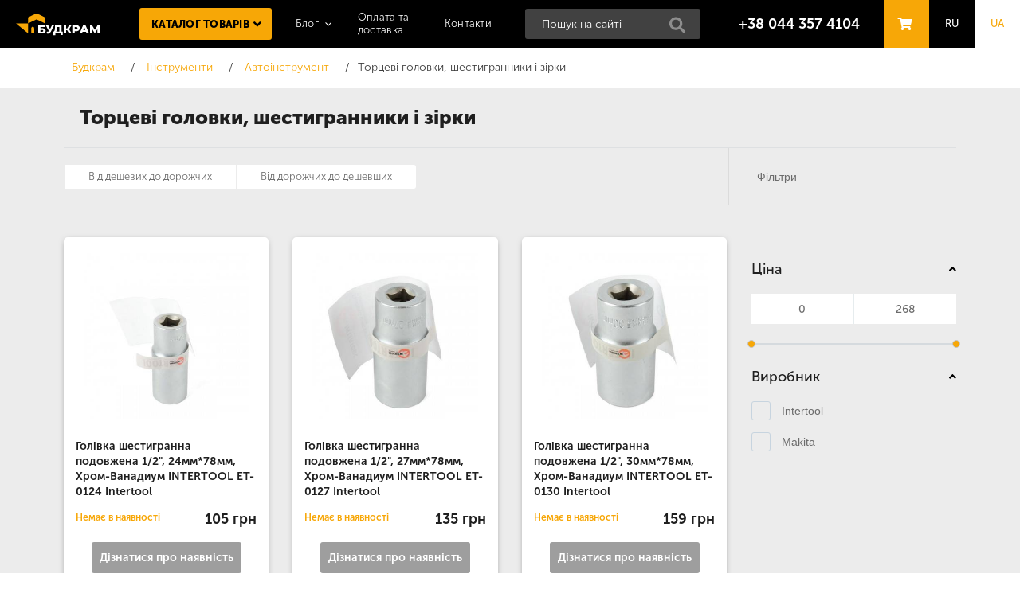

--- FILE ---
content_type: text/html; charset=UTF-8
request_url: https://budkram.ua/ua/tortsevye-golovki-shestigranniki-i-zvezdy/
body_size: 7731
content:
<!doctype html>
<html data-lang="ua" lang="uk" itemscope itemtype="https://schema.org/FAQPage">
<head>
    <meta charset="UTF-8"/>
    <meta name="viewport" content="width=device-width, initial-scale=1.0"/>
    <meta http-equiv="X-UA-Compatible" content="ie=edge"/>
    <meta name="theme-color" content="#000000"/>
	    <title>Торцеві головки, шестигранники і зірки - Будкрам - Торцеві головки, шестигранники і зірки</title>
	<meta name="description" content="Торцеві головки, шестигранники і зірки. Торцеві головки, шестигранники і зірки. Найкращі бренди. Інтернет-магазин Будкрам" />
	<meta name="keywords" content="Торцеві головки, шестигранники і зірки, Торцеві головки, шестигранники і зірки" />
    <meta name="facebook-domain-verification" content="skrpt0znkiv6kjt0dirjfhlhah71kg" />
	<meta http-equiv="Permissions-Policy" content="screen-capture=()" />
	<meta property="og:title" content="Торцеві головки, шестигранники і зірки, Торцеві головки, шестигранники і зірки" />
	<meta property="og:description" content="Торцеві головки, шестигранники і зірки. Торцеві головки, шестигранники і зірки. Найкращі бренди. Інтернет-магазин Будкрам" />
    <meta name="robots" content="index, follow">
    <link rel="shortcut icon" href="/images/favicon.ico" type="image/x-icon" />
    <link rel="apple-touch-icon" href="/images/favicon.ico" />
	<link rel="icon" type="image/png" sizes="32x32" href="/images/favicon-32x32.png">
	<link rel="icon" type="image/png" sizes="16x16" href="/images/favicon-16x16.png">
	<meta property="og:image" content="https://budkram.ua/images/logo/logo.png" />

            <link rel="canonical" href="https://budkram.ua/ua/tortsevye-golovki-shestigranniki-i-zvezdy/" />
    	
	
    <link rel="alternate" hreflang="ru-ru" href="https://budkram.ua/tortsevye-golovki-shestigranniki-i-zvezdy/" />
    <link rel="alternate" hreflang="uk-ua" href="https://budkram.ua/ua/tortsevye-golovki-shestigranniki-i-zvezdy/" />

    <meta name="trlang_url" content="/ua" />
    <meta name="trlang_prefix" content="ua" />
    <meta name="trlang_gettext_prefix" content="uk" />

	          <link rel="preload" href="/css/MuseoSansCyrl-300.woff" as="font" type="font/woff" crossorigin>
         <link rel="preload" href="/css/MuseoSansCyrl-900.woff" as="font" type="font/woff" crossorigin>
         <link rel="preload" href="/css/MuseoSansCyrl-500.woff" as="font" type="font/woff" crossorigin>
         <link rel="preload" href="/css/MuseoSansCyrl-700.woff" as="font" type="font/woff" crossorigin>
		             <link rel="preload" as="script" href="/min/g=js">
			<link href="/min/g=css" rel="preload" as="style" type="text/css">
			<link href="/min/g=css" rel="stylesheet">
			    <meta name="google-site-verification" content="d-pH1pFkSrc-DvOsrE8Pq5xRhJhZtxKCWsUvnHymlK4" />
	
	<!-- Google Tag Manager -->
	<script>(function(w,d,s,l,i){w[l]=w[l]||[];w[l].push({'gtm.start':
	new Date().getTime(),event:'gtm.js'});var f=d.getElementsByTagName(s)[0],
	j=d.createElement(s),dl=l!='dataLayer'?'&l='+l:'';j.async=true;j.src=
	'https://www.googletagmanager.com/gtm.js?id='+i+dl;f.parentNode.insertBefore(j,f);
	})(window,document,'script','dataLayer','GTM-NJJ5BQP');</script>
	<!-- End Google Tag Manager -->
</head>
<!--<img src="/images/zero_.png" data-src="/images/zero_.png" style="display: none;">-->
		<body>
	
		<!-- Google tag (gtag.js) analytics.google.com -->
		<script async src="https://www.googletagmanager.com/gtag/js?id=G-F027LQ1KDG"></script>
		<script>
		  window.dataLayer = window.dataLayer || [];
		  function gtag(){dataLayer.push(arguments);}
		  gtag('js', new Date());

		  gtag('config', 'G-F027LQ1KDG');
		</script>

		<!-- Google Tag Manager (noscript) -->
		<noscript><iframe src="https://www.googletagmanager.com/ns.html?id=GTM-NJJ5BQP"
		height="0" width="0" style="display:none;visibility:hidden"></iframe></noscript>
		<!-- End Google Tag Manager (noscript) -->

		<div class="bone"> <!--bone BEGIN-->
		<script>
    sessionStorage.setItem('page_type', 'catalogue_items');
</script>     


<div class="content-formation">
    <div class="content-bg content-formation__item content-formation__item--1">
        <div class="page-width">
            <h1 class="content__title" id="top-header">Торцеві головки, шестигранники і зірки</h1>
        </div>
    </div>
        <div class="header content-formation__item content-formation__item--3">
        <script>
    sessionStorage.setItem('cart_subitem_ids', JSON.stringify([]));
    sessionStorage.setItem('cart_item_ids', JSON.stringify([]));

    sessionStorage.setItem('order_btn_not_in_cart', 'Купити');
    sessionStorage.setItem('order_btn_notify', 'Дізнатися про наявність');
    sessionStorage.setItem('order_btn_in_cart', 'В кошику');
    sessionStorage.setItem('wait_text', 'Почекайте...');
    sessionStorage.setItem('basket_count_morphed_text_array', JSON.stringify(["\u0442\u043e\u0432\u0430\u0440","\u0442\u043e\u0432\u0430\u0440\u0443","\u0442\u043e\u0432\u0430\u0440\u0456\u0432"]));
</script>

    <!--basket BEGIN-->
<div id="basket">
    <div class="page-width">
        <div class="page-space  precart__empty" >
            <p class="content__title content__title--basket">
                Ваш кошик порожній                <a href="#" class="basket__close">x</a>
            </p>
        </div>
        <div class="page-space  precart__full" style="display:none;">
            <p class="content__title content__title--basket">
                Ваш кошик товарів                <a href="#" class="basket__close  basket__closer">x</a>
            </p>
            <a href="#" onclick="return engine.precart.removeAllFromCart();">Видалити всі товари</a>
            <div class="basket__products  precart__scroll">
                                <script id="precart__product_tpl">
                /*<div class="basket__product basket__product--columns  precart__product precart__product_{{subitem_id}}">
                    <div class="basket__picture">
                        <a href="/ua{{full_url}}">
                            <img src="/uploads/CatalogueImage/{{imageFolder}}pv_{{main_image}}" alt="" class="basket__img">
                        </a>
                    </div>
                    <div class="basket__name">
                        <div class="basket__title"><a href="/ua{{full_url}}">{{full_name}}</a></div>
                        <div class="basket__status">{{product_code}}</div>
                    </div>
                    <div class="basket__quantity">
                        <div class="quantity">
                            <a href="#" class="quantity__btn quantity__btn--less" onclick="return engine.precart.minus({{subitem_id}});">-</a>
                            <div class="quantity__field">
                                <input 
                                    class="  quantity__field"
                                    type="text" 
                                    value="{{count}} {{id_unit_name}}"
                                    onkeyup="return engine.precart.inputCount({{subitem_id}}, this);"
                                >
                            </div>
                            <a href="#" class="quantity__btn quantity__btn--more" onclick="return engine.precart.plus({{subitem_id}});">+</a>
                        </div>
                    </div>
                    <div class="basket__cost">
                        <div class="basket__price">
                            <span class="  precart__cost">
                            {{calculated_count_finalprice}}
                            </span> грн                    </div>
                    </div>
                    <a href="#" class="basket__remove"  onclick="return engine.precart.removeFromCart({{subitem_id}});">x</a>
                </div>*/
                </script>
            </div>
            <div class="basket__cols">
                <div class="basket__col">
                                        <div class="basket__code">
                        <input type="text" class="field basket__field">
                        <button class="btn basket__submit">Застосувати</button>
                    </div>
                    <button type="submit" class="btn btn--inline btn--light basket__btn" onclick="$('.basket__closer').click(); return false;">Продовжити покупки</button>
                </div>
                <div class="basket__col">
                    <div class="basket__footer basket__footer--col">
                        <div class="basket__shipping">Загалом <span class="basket__items-count-morphed-text">0&nbsp;товарів</span> на суму </div>
                        <div class="basket__total"><span class="  precart__total">0</span> грн</div>
                        <button type="submit" class="btn btn--inline basket__btn"  onclick="window.location='/ua/order/';">Оформити покупку</button>
                    </div>
                </div>
            </div>
            <h3 class="content__subtitle" data-showwhen-also-bying="1" style="display:none;">Також купують</h3>
            <div class="similar" data-showwhen-also-bying="1" style="display:none;">
                <div class="similar__list similar--js  slider-small--also-bying">

                    
                </div>
            </div>
        </div>
    </div>
</div>
<!--basket END-->
    
    <!--header BEGIN-->
    <header>
        <div class="header__items">
            <nav class="topnav">
                <a href="#" class="topnav__opener">Меню:</a>
                <ul class="topnav__list">

                                
                                    <li class="topnav__item catalogue__button topnav__item--hasnodes">
                        <a href="/ua/catalogue/" class="topnav__link">Каталог товарів</a>
                                                <ul class="topnav__dropdown">
                                                                                                                    <li class="topnav__dropitem"><a href="/ua/tools/" class="topnav__droplink">Інструменти</a></li>
                                                            <li class="topnav__dropitem"><a href="/ua/home-and-garden-appliances/" class="topnav__droplink">Товари та техніка для дому та саду</a></li>
                                                            <li class="topnav__dropitem"><a href="/ua/alternative-energy/" class="topnav__droplink">Альтернативна енергетика</a></li>
                                                            <li class="topnav__dropitem"><a href="/ua/klimaticheskaya-tehnika/" class="topnav__droplink">Кліматична техніка</a></li>
                                                            <li class="topnav__dropitem"><a href="/ua/engineering-systems/" class="topnav__droplink">Інженерні системи</a></li>
                                                            <li class="topnav__dropitem"><a href="/ua/gates-barriers-automation/" class="topnav__droplink">Ворота, шлагбауми, автоматика</a></li>
                                                            <li class="topnav__dropitem"><a href="/ua/sanitary/" class="topnav__droplink">Сантехніка</a></li>
                                                            <li class="topnav__dropitem"><a href="/ua/household-products/" class="topnav__droplink">Товари для дому</a></li>
                                                            <li class="topnav__dropitem"><a href="/ua/build-and-renovation/" class="topnav__droplink">Будівництво та ремонт</a></li>
                                                            <li class="topnav__dropitem"><a href="/ua/electrician/" class="topnav__droplink">Електрика</a></li>
                                                            <li class="topnav__dropitem"><a href="/ua/mini-samosvaly/" class="topnav__droplink">Міні самоскиди</a></li>
                                                    </ul>
                                            </li>
                                    <li class="topnav__item topnav__item--hasnodes">
                        <a href="/ua/useful-tips/" class="topnav__link">Блог</a>
                                                <ul class="topnav__dropdown">
                                                                                        <li class="topnav__dropitem"><a href="/ua/useful-tips/shlifovka-i-obrabotka-poverhnostey/" class="topnav__droplink">Шліфування та обробка поверхонь</a></li>
                                                            <li class="topnav__dropitem"><a href="/ua/useful-tips/obrabotka-dereva-i-stolyarnye-raboty/" class="topnav__droplink">Обробка деревини та столярні роботи</a></li>
                                                            <li class="topnav__dropitem"><a href="/ua/useful-tips/sverlenie-i-udarnye-instrumenty/" class="topnav__droplink">Свердління та ударні інструменти</a></li>
                                                            <li class="topnav__dropitem"><a href="/ua/useful-tips/uhod-za-sadom-i-ogorodom/" class="topnav__droplink">Догляд за садом та городом</a></li>
                                                            <li class="topnav__dropitem"><a href="/ua/useful-tips/uborka-i-podderjanie-chistoty/" class="topnav__droplink">Прибирання та підтримання чистоти</a></li>
                                                            <li class="topnav__dropitem"><a href="/ua/useful-tips/sadovye-instrumenty-i-aksessuary/" class="topnav__droplink">Садові інструменти та аксесуари</a></li>
                                                            <li class="topnav__dropitem"><a href="/ua/useful-tips/sadovye-instrumenty-i-tehnika/" class="topnav__droplink">Садові інструменти та техніка</a></li>
                                                                                </ul>
                                            </li>
                                    <li class="topnav__item ">
                        <a href="/ua/oplata-i-dostavka/" class="topnav__link">Оплата та доставка</a>
                                            </li>
                                    <li class="topnav__item ">
                        <a href="/ua/contact/" class="topnav__link">Контакти </a>
                                            </li>
                                </ul>
            </nav>
            <strong class="logo"><a href="/">Будкрам</a></strong>
                        <a href="tel:380443574104" class="header__phone">+38 044 357 4104</a>
            			<div class="search">
				<form action="/ua/search/" method="get" onsubmit="if ($('#s_q').val().trim() == '') { return false; }" _lpchecked="1">
                    <div class="topsearch topsearch--js">
                        <div class="topsearch__field">
                            <input id="s_q" class="topsearch__input ui-autocomplete-input" name="q" type="text" placeholder="Пошук на сайті" autocomplete="off">
                            <input type="hidden" name="page" value="1">
                            <button class="topsearch__button" type="submit">Найти</button>
                            <div id="show_all_livesearch" style="display:none;">Все результаты</div>
                        </div>
                    </div>
                </form>
			</div>
                        <a href="#" class="header__basket  basket__opener">
				Кошик				<span class="basket__items-count" style="visibility:hidden;">0</span>
			</a>
            <nav class="messengers">
                <a href="#messengers" class="messengers__opener">Написати</a>
                <div id="messengers">
                    <ul class="messengers__list">
                                                <li class="messengers__item">
                            <a href="#" class="messengers__link messengers__link--viber">Viber</a>
                        </li>
                                                                        <li class="messengers__item">
                            <a href="#" class="messengers__link messengers__link--telegram">Telegram</a>
                        </li>
                                                                        <li class="messengers__item">
                            <a href="#" class="messengers__link messengers__link--whatsapp">Whatsapp</a>
                        </li>
                                                                        <li class="messengers__item">
                            <a href="#" class="messengers__link messengers__link--messenger">Messenger</a>
                        </li>
                                            </ul>
                </div>
            </nav>
            <nav class="lang">
                <ul class="lang__list">
                                        <li class="lang__item">
                                                    <a
                                class="lang__link"
                                data-lang-new-prefics = "ru"
                                data-lang-general = "1"
                                data-lang-current-prefics = "ua"
                                onclick="return engine.changeLang(this)"
                                alt="Русский"
                            >
                                RU                            </a>
                                            </li>
                                        <li class="lang__item">
                                                    <a class="lang__link lang__link--current" href="#">UA</a>
                                            </li>
                                    </ul>
            </nav>
        </div>
    </header>
    <!--header END-->

        <div class="breadcrumbs__bg">
            <div class="page-width">
                <nav class="breadcrumbs">
                    <ul class="breadcrumbs__list" itemscope itemtype="https://schema.org/BreadcrumbList">
                        <li class="breadcrumbs__item" itemprop="itemListElement" itemscope itemtype="https://schema.org/ListItem">
                            <a class="breadcrumbs__link" itemprop="item" href="/ua/">
                                <span itemprop="name">Будкрам</span>
                                <meta itemprop="position" content="1" />
                            </a>
                        </li>
                                                                        <li class="breadcrumbs__item" itemprop="itemListElement" itemscope itemtype="https://schema.org/ListItem">
                            <a class="breadcrumbs__link" itemprop="item" href="/ua/tools/">
                                <span itemprop="name">Інструменти</span>
                                <meta itemprop="position" content="2" />
                            </a>
                        </li>
                                                                        <li class="breadcrumbs__item" itemprop="itemListElement" itemscope itemtype="https://schema.org/ListItem">
                            <a class="breadcrumbs__link" itemprop="item" href="/ua/auto-tool/">
                                <span itemprop="name">Автоінструмент</span>
                                <meta itemprop="position" content="3" />
                            </a>
                        </li>
                                                                            <li class="breadcrumbs__item"><span class="breadcrumbs__current">Торцеві головки, шестигранники і зірки </span></li>
                                            </ul>
                </nav>
                            </div>
        </div>
    </div>
    <div class="content-bg content-formation__item content-formation__item--4 pt-0">
        <div class="page-width formation">
                                                        <div class="columns formation__item--2">
                    <main class="main-content">
                        <div class="catalog__slides">
                            <div class="catalog__list catalog__list--column" id="catalogue_items_items">

                                        <div class="catalog__item catalog__item--column   card__item card__item--item">
        <div class="catalog__bg">

            <div class="info info--features">
                                                            </div>

            <a href="/ua/tortsevye-golovki-shestigranniki-i-zvezdy/golovka-shestigrannaya-udlinennaya-12-24mm78mm-hrom-vanadium-intertool-et-0124/">
				<img src="/images/bg/1.gif" data-src="/uploads/CatalogueImage/0001/pv_intertool-et-0124-source_1_1613843454.jpg" alt="Будкрам купити Голівка шестигранна подовжена 1/2&quot;, 24мм*78мм, Хром-Ванадиум INTERTOOL ET-0124" class="catalog__img lazyload" width="400px" height="400px">
            </a>
            <div class="catalog__title"><a href="/ua/tortsevye-golovki-shestigranniki-i-zvezdy/golovka-shestigrannaya-udlinennaya-12-24mm78mm-hrom-vanadium-intertool-et-0124/">Голівка шестигранна подовжена 1/2&quot;, 24мм*78мм, Хром-Ванадиум INTERTOOL ET-0124 Intertool</a></div>
            <div class="catalog__data">
								<div class="catalog__stock">
										<span class="not-on-stock">Немає в наявності</span>
								</div>
				                <div class="catalog__cost">
                    105 грн                </div>
				                
            </div>
			
            
                <button 
                    class="catalog__btn  btn--notify"
                    data-order-btn-item-id="726" 
                                             onclick="location.href='/ua/tortsevye-golovki-shestigranniki-i-zvezdy/golovka-shestigrannaya-udlinennaya-12-24mm78mm-hrom-vanadium-intertool-et-0124/';"
                                    >
                                            Дізнатися про наявність                                    </button>

                    </div>
    </div>                                
        <div class="catalog__item catalog__item--column   card__item card__item--item">
        <div class="catalog__bg">

            <div class="info info--features">
                                                            </div>

            <a href="/ua/tortsevye-golovki-shestigranniki-i-zvezdy/golovka-shestigrannaya-udlinennaya-12-27mm78mm-hrom-vanadium-intertool-et-0127/">
				<img src="/images/bg/1.gif" data-src="/uploads/CatalogueImage/0001/pv_intertool-et-0127-source_1_1613843454.jpg" alt="Будкрам купити Голівка шестигранна подовжена 1/2&quot;, 27мм*78мм, Хром-Ванадиум INTERTOOL ET-0127" class="catalog__img lazyload" width="400px" height="400px">
            </a>
            <div class="catalog__title"><a href="/ua/tortsevye-golovki-shestigranniki-i-zvezdy/golovka-shestigrannaya-udlinennaya-12-27mm78mm-hrom-vanadium-intertool-et-0127/">Голівка шестигранна подовжена 1/2&quot;, 27мм*78мм, Хром-Ванадиум INTERTOOL ET-0127 Intertool</a></div>
            <div class="catalog__data">
								<div class="catalog__stock">
										<span class="not-on-stock">Немає в наявності</span>
								</div>
				                <div class="catalog__cost">
                    135 грн                </div>
				                
            </div>
			
            
                <button 
                    class="catalog__btn  btn--notify"
                    data-order-btn-item-id="727" 
                                             onclick="location.href='/ua/tortsevye-golovki-shestigranniki-i-zvezdy/golovka-shestigrannaya-udlinennaya-12-27mm78mm-hrom-vanadium-intertool-et-0127/';"
                                    >
                                            Дізнатися про наявність                                    </button>

                    </div>
    </div>                                
        <div class="catalog__item catalog__item--column   card__item card__item--item">
        <div class="catalog__bg">

            <div class="info info--features">
                                                            </div>

            <a href="/ua/tortsevye-golovki-shestigranniki-i-zvezdy/golovka-shestigrannaya-udlinennaya-12-30mm78mm-hrom-vanadium-intertool-et-0130/">
				<img src="/images/bg/1.gif" data-src="/uploads/CatalogueImage/0001/pv_intertool-et-0130-source_1_1613843454.jpg" alt="Будкрам купити Голівка шестигранна подовжена 1/2&quot;, 30мм*78мм, Хром-Ванадиум INTERTOOL ET-0130" class="catalog__img lazyload" width="400px" height="400px">
            </a>
            <div class="catalog__title"><a href="/ua/tortsevye-golovki-shestigranniki-i-zvezdy/golovka-shestigrannaya-udlinennaya-12-30mm78mm-hrom-vanadium-intertool-et-0130/">Голівка шестигранна подовжена 1/2&quot;, 30мм*78мм, Хром-Ванадиум INTERTOOL ET-0130 Intertool</a></div>
            <div class="catalog__data">
								<div class="catalog__stock">
										<span class="not-on-stock">Немає в наявності</span>
								</div>
				                <div class="catalog__cost">
                    159 грн                </div>
				                
            </div>
			
            
                <button 
                    class="catalog__btn  btn--notify"
                    data-order-btn-item-id="728" 
                                             onclick="location.href='/ua/tortsevye-golovki-shestigranniki-i-zvezdy/golovka-shestigrannaya-udlinennaya-12-30mm78mm-hrom-vanadium-intertool-et-0130/';"
                                    >
                                            Дізнатися про наявність                                    </button>

                    </div>
    </div>                                
        <div class="catalog__item catalog__item--column   card__item card__item--item">
        <div class="catalog__bg">

            <div class="info info--features">
                                                            </div>

            <a href="/ua/tortsevye-golovki-shestigranniki-i-zvezdy/golovka-shestigrannaya-udlinennaya-12-32mm78mm-hrom-vanadium-intertool-et-0132/">
				<img src="/images/bg/1.gif" data-src="/uploads/CatalogueImage/0001/pv_intertool-et-0132-source_1_1613843454.jpg" alt="Будкрам купити Голівка шестигранна подовжена 1/2&quot;, 32мм*78мм, Хром-Ванадиум INTERTOOL ET-0132" class="catalog__img lazyload" width="400px" height="400px">
            </a>
            <div class="catalog__title"><a href="/ua/tortsevye-golovki-shestigranniki-i-zvezdy/golovka-shestigrannaya-udlinennaya-12-32mm78mm-hrom-vanadium-intertool-et-0132/">Голівка шестигранна подовжена 1/2&quot;, 32мм*78мм, Хром-Ванадиум INTERTOOL ET-0132 Intertool</a></div>
            <div class="catalog__data">
								<div class="catalog__stock">
										<span class="not-on-stock">Немає в наявності</span>
								</div>
				                <div class="catalog__cost">
                    169 грн                </div>
				                
            </div>
			
            
                <button 
                    class="catalog__btn  btn--notify"
                    data-order-btn-item-id="729" 
                                             onclick="location.href='/ua/tortsevye-golovki-shestigranniki-i-zvezdy/golovka-shestigrannaya-udlinennaya-12-32mm78mm-hrom-vanadium-intertool-et-0132/';"
                                    >
                                            Дізнатися про наявність                                    </button>

                    </div>
    </div>                                
        <div class="catalog__item catalog__item--column   card__item card__item--item">
        <div class="catalog__bg">

            <div class="info info--features">
                                                            </div>

            <a href="/ua/tortsevye-golovki-shestigranniki-i-zvezdy/tortsevaya-golovka-dlya-vintov-1414319222/">
				<img src="/images/bg/1.gif" data-src="/uploads/CatalogueImage/0070/pv_69469_0_88475700_1666812244.jpg" alt="Будкрам купити Торцева головка для гвинтів 10 мм" class="catalog__img lazyload" width="400px" height="400px">
            </a>
            <div class="catalog__title"><a href="/ua/tortsevye-golovki-shestigranniki-i-zvezdy/tortsevaya-golovka-dlya-vintov-1414319222/">Торцева головка для гвинтів 10 мм Makita</a></div>
            <div class="catalog__data">
								<div class="catalog__stock">
										<span class="not-on-stock">Немає в наявності</span>
								</div>
				                <div class="catalog__cost">
                    268 грн                </div>
				                
            </div>
			
            
                <button 
                    class="catalog__btn  btn--notify"
                    data-order-btn-item-id="69469" 
                                             onclick="location.href='/ua/tortsevye-golovki-shestigranniki-i-zvezdy/tortsevaya-golovka-dlya-vintov-1414319222/';"
                                    >
                                            Дізнатися про наявність                                    </button>

                    </div>
    </div>                                
        <div class="catalog__item catalog__item--column   card__item card__item--item">
        <div class="catalog__bg">

            <div class="info info--features">
                                                            </div>

            <a href="/ua/tortsevye-golovki-shestigranniki-i-zvezdy/tortsevaya-golovka-dlya-vintov-218372250/">
				<img src="/images/bg/1.gif" data-src="/uploads/CatalogueImage/0070/pv_69470_0_30461900_1666812285.jpg" alt="Будкрам купити Торцева головка для гвинтів 8 мм" class="catalog__img lazyload" width="400px" height="400px">
            </a>
            <div class="catalog__title"><a href="/ua/tortsevye-golovki-shestigranniki-i-zvezdy/tortsevaya-golovka-dlya-vintov-218372250/">Торцева головка для гвинтів 8 мм Makita</a></div>
            <div class="catalog__data">
								<div class="catalog__stock">
										<span class="not-on-stock">Немає в наявності</span>
								</div>
				                <div class="catalog__cost">
                    268 грн                </div>
				                
            </div>
			
            
                <button 
                    class="catalog__btn  btn--notify"
                    data-order-btn-item-id="69470" 
                                             onclick="location.href='/ua/tortsevye-golovki-shestigranniki-i-zvezdy/tortsevaya-golovka-dlya-vintov-218372250/';"
                                    >
                                            Дізнатися про наявність                                    </button>

                    </div>
    </div>                                

                                
                            </div>
                        </div>
                        <div class="catalogue__footer">

                            <!-- <a href="#" class="catalogue__more" onclick="$(this).addClass('catalogue__more--loading');return false;">Завантажити</a> -->

                            <a
                                id="loadmore"
                                href="#"
                                class="catalogue__more card__item--loading---hide"
                                onclick="return engine.filter.moreItems();"
                            >
                                Завантажити                            </a>



                            <nav class="pagination  items__pagination">
                                                            </nav>
                        </div>
                    </main>
                    <aside class="sidebar">
                        <div class="catalogue-filter"
        id="filters_box" 
    data-cat-id = "174" 
    data-cat-type = "category"
>
    <div class="catalogue-filter__group" id="filter_space">
            </div>

    <form 
        id="filter_form" 
        action="/tortsevye-golovki-shestigranniki-i-zvezdy/" 
        method="get" 
    >
        <input type="hidden" id="data_page_from" value="1" />
        <input type="hidden" id="data_page_now" value="1" />

        <input type="hidden" name="view" value="box" />
        <input type="hidden" id="orderby" name="orderby" value="ord" />
        <input type="hidden" id="sortby" name="sortby" value="desc" />
        <input type="hidden" id="searchby" name="searchby" value="" />
        <input type="hidden" id="switches_on" name="switches_on" value="" />
        

        <input type="hidden" name="producers" id="producers" value="" />
        <input type="hidden" name="filters" id="filters" value="" /> 

        <div class="catalogue-filter__group">
            <div data-group="price" class="catalogue-filter__title catalogue-filter__title--group">Ціна</div>
            <div data-group="price" class="catalogue-filter__slide">
                <div class="catalogue-filter__row">
                    <div class="range__values">
                        <input type="text" name='price_from' class="range__min">
                        <input type="text" name='price_to' class="range__max">
                    </div>
                    <div class="range"
                            data-min="0"
                            data-max="268"
                            data-value-1=""
                            data-value-2="">
                        </div>
                </div>
            </div>
        </div>

                <div class="catalogue-filter__group  producers-block">
            <div data-group="producer" class="catalogue-filter__title catalogue-filter__title--group">Виробник</div>
            <div data-group="producer" class="catalogue-filter__slide">
                                <div class="catalogue-filter__row">
                    <label 
                        class="catalogue-filter__chk  
                        filter-row 
                        "
                    >
                        <input 
                            type="checkbox" 
                            data-id="1"
                            data-param="producers" 
                            id="producer_1"
                                                                                    onclick="engine.filter.inCheck(this);"
                        >
                        <span>Intertool</span>
                    </label>
                </div>
                                <div class="catalogue-filter__row">
                    <label 
                        class="catalogue-filter__chk  
                        filter-row 
                        "
                    >
                        <input 
                            type="checkbox" 
                            data-id="474"
                            data-param="producers" 
                            id="producer_474"
                                                                                    onclick="engine.filter.inCheck(this);"
                        >
                        <span>Makita</span>
                    </label>
                </div>
                            </div>
        </div>
        
            </form> 
</div>                                                
                    </aside>
                </div>
                <div class="filter filter--catalogue formation__item formation__item--3">
                    <a href="#" class="filter__opener">Сортувати</a>
                    <div class="toggle">
                        <input
                            type="radio"
                            checked                            name="sort_filter"
                            value="ord"
                            id="default_sort_filter"
                            style="display:none;"
                        >
                        <label class="toggle__item">
                            <input
                                type="radio"
                                                                name="sort_filter"
                                value="price_asc"
                                onclick="engine.filter.changeSort(this);"
                            >
                            <span>Від дешевих до дорожчих</span>
                        </label>
                        <label class="toggle__item">
                            <input
                                type="radio"
                                                                name="sort_filter"
                                value="price_desc"
                                onclick="engine.filter.changeSort(this);"
                            >
                            <span>Від дорожчих до дешевших</span>
                        </label>
                                                                                            </div>
                    <div class="filters">
                        <span class="filters__opener">Фільтри</span>
                    </div>
                </div>
                        <div class="questions__and__answers formation__item formation__item--4">
                                        </div>
        </div>
    </div>

        <!--content END-->
</div>

<!--footer BEGIN-->
<footer>
    <div class="page-width">
        <div class="page-space">
            <div class="footer__items">
                <a href="/ua/">
                <strong class="footer__logo">Будкрам</strong>
                </a>
                <ul class="footer__list">
                                        <li class="footer__item">
                        <a href="/ua/about-us/" class="footer__link">Про компанію</a>
													<ul class="static__child">
								                                                                            <li class="footer__subitem"><a href="/ua/about-us/payment-and-delivery/">Оплата та доставка</a></li>
                                                                                                                                                <li class="footer__subitem"><a href="/ua/about-us/warranty-and-service/">Гарантія та сервіс</a></li>
                                                                                                                                                <li class="footer__subitem"><a href="/ua/about-us/exchange-and-refund/">Повернення та обмін</a></li>
                                                                                                                                                <li class="footer__subitem"><a href="/ua/about-us/contacts/">Контакти</a></li>
                                                                    							</ul>
						                    </li>
                                        <li class="footer__item">
                        <a href="/ua/build-your-benefits/" class="footer__link">Будуй вигоду</a>
													<ul class="static__child">
								                                                                            <li class="footer__subitem"><a href="/ua/build-your-benefits/profitable-promotions/">Вигідні акції </a></li>
                                                                                                                                                <li class="footer__subitem"><a href="/ua/build-your-benefits/profitable-subscription/">Вигідна розсилка</a></li>
                                                                                                                                                <li class="footer__subitem"><a href="/ua/build-your-benefits/invitation-system/">Система запрошень</a></li>
                                                                    							</ul>
						                    </li>
                                    </ul>
            </div>
                    </div>
    </div>
</footer>
<!--footer END-->
		</div> <!--bone END-->

		
		<!--scripts BEGIN-->
					<script defer src="/min/g=js"></script>
		
		<!-- Facebook Pixel Code -->
		<script>
            window.addEventListener('load',function(){
                setTimeout(function(){
                    !function(f,b,e,v,n,t,s)
                    {if(f.fbq)return;n=f.fbq=function(){n.callMethod?
                        n.callMethod.apply(n,arguments):n.queue.push(arguments)};
                        if(!f._fbq)f._fbq=n;n.push=n;n.loaded=!0;n.version='2.0';
                        n.queue=[];t=b.createElement(e);t.async=!0;
                        t.src=v;s=b.getElementsByTagName(e)[0];
                        s.parentNode.insertBefore(t,s)}(window, document,'script',
                        'https://connect.facebook.net/en_US/fbevents.js');
                    fbq('init', '792254848164798');
                    fbq('track', 'PageView');
                },2000);
            })

		</script>
		<noscript><img height="1" width="1" style="display:none"
		  src="https://www.facebook.com/tr?id=792254848164798&ev=PageView&noscript=1" 
		/></noscript>
		<!-- End Facebook Pixel Code -->

        <!-- mouseflow -->
        <script type="text/javascript">
        window._mfq = window._mfq || [];
        (function() {
            var mf = document.createElement("script");
            mf.type = "text/javascript"; mf.defer = true;
            mf.src = "//cdn.mouseflow.com/projects/e9a01bd1-7bb9-4590-9e4b-26ea2958af94.js";
            document.getElementsByTagName("head")[0].appendChild(mf);
        })();
        </script>

		<div class="no-screenshot"></div>
	<style>
	.no-screenshot {
    position: fixed;
    top: 0;
    left: 0;
    width: 100vw;
    height: 100vh;
    background: rgba(255, 255, 255, 0);
    pointer-events: none;
    z-index: 9999;
	}
	</style>
	<script defer >
	document.addEventListener("visibilitychange", function() {
    setTimeout(() => {
        if (document.hidden) {
            document.body.style.filter = "blur(100px)";
			//document.querySelector('.no-screenshot').style.background = "rgba(0, 0, 0, 0.9)";
        } else {
            document.body.style.filter = "none";
			//document.querySelector('.no-screenshot').style.background = "rgba(255, 255, 255, 0)";
        }
    }, 100);
	});
	</script>	
	<script defer src="https://static.cloudflareinsights.com/beacon.min.js/vcd15cbe7772f49c399c6a5babf22c1241717689176015" integrity="sha512-ZpsOmlRQV6y907TI0dKBHq9Md29nnaEIPlkf84rnaERnq6zvWvPUqr2ft8M1aS28oN72PdrCzSjY4U6VaAw1EQ==" data-cf-beacon='{"version":"2024.11.0","token":"83a76b601a384dbc8deb57adf29608eb","r":1,"server_timing":{"name":{"cfCacheStatus":true,"cfEdge":true,"cfExtPri":true,"cfL4":true,"cfOrigin":true,"cfSpeedBrain":true},"location_startswith":null}}' crossorigin="anonymous"></script>
</body>
</html>


--- FILE ---
content_type: text/css; charset=utf-8
request_url: https://budkram.ua/min/g=css
body_size: 18820
content:
.select2-container{box-sizing:border-box;display:block;margin:0;width:100% !important;background-color:#f3f5f7;position:relative;vertical-align:middle}.select2-container .select2-selection--single{box-sizing:border-box;cursor:pointer;display:block;height:46px;user-select:none;-webkit-user-select:none}.select2-container .select2-selection--single .select2-selection__rendered{display:block;padding-right:30px;padding-left:20px;overflow:hidden;text-overflow:ellipsis;white-space:nowrap}.select2-container .select2-selection--single .select2-selection__clear{position:relative}.select2-container[dir=rtl] .select2-selection--single .select2-selection__rendered{padding-right:8px;padding-left:20px}.select2-container .select2-selection--multiple{box-sizing:border-box;cursor:pointer;display:block;min-height:32px;user-select:none;-webkit-user-select:none}.select2-container .select2-selection--multiple .select2-selection__rendered{display:inline-block;overflow:hidden;padding-left:8px;text-overflow:ellipsis;white-space:nowrap}.select2-container .select2-search--inline{float:left}.select2-container .select2-search--inline .select2-search__field{box-sizing:border-box;border:none;font-size:100%;margin-top:5px;padding:0}.select2-container .select2-search--inline .select2-search__field::-webkit-search-cancel-button{-webkit-appearance:none}.select2-dropdown{background-color:#fff;border:1px solid #aaa;border-radius:4px;box-sizing:border-box;display:block;position:absolute;left:-100000px;width:100%;z-index:1051}.select2-results{display:block}.select2-results__options{list-style:none;margin:0;padding:0}.select2-results__option{padding:6px;user-select:none;-webkit-user-select:none}.select2-results__option[aria-selected]{cursor:pointer}.select2-container--open .select2-dropdown{left:0}.select2-container--open .select2-dropdown--above{border-bottom:none;border-bottom-left-radius:0;border-bottom-right-radius:0}.select2-container--open .select2-dropdown--below{border-top:none;border-top-left-radius:0;border-top-right-radius:0}.select2-search--dropdown{display:block;background-color:#f3f5f7;padding:9px}.select2-search--dropdown .select2-search__field{padding:4px;width:100%;box-sizing:border-box}.select2-search--dropdown .select2-search__field::-webkit-search-cancel-button{-webkit-appearance:none}.select2-search--dropdown.select2-search--hide{display:none}.select2-close-mask{border:0;margin:0;padding:0;display:block;position:fixed;left:0;top:0;min-height:100%;min-width:100%;height:auto;width:auto;opacity:0;z-index:99;background-color:#fff;filter:alpha(opacity=0)}.select2-hidden-accessible{border:0 !important;clip:rect(0 0 0 0) !important;-webkit-clip-path:inset(50%) !important;clip-path:inset(50%) !important;height:1px !important;overflow:hidden !important;padding:0 !important;position:absolute !important;width:1px !important;white-space:nowrap !important}.select2-container--default .select2-selection--single{background-color:#f3f5f7}.select2-container--default .select2-selection--single .select2-selection__rendered{color:#6c6c6c;font:14px/46px 'Museo Sans Cyrl 400',sans-serif}.select2-container--default .select2-selection--single .select2-selection__clear{cursor:pointer;float:right;font-weight:700}.select2-container--default .select2-selection--single .select2-selection__placeholder{color:#999}.select2-container--default .select2-selection--single .select2-selection__arrow{height:46px;position:absolute;top:0;right:0;width:30px}.select2-container--default .select2-selection--single .select2-selection__arrow b{position:absolute;left:50%;top:50%;transform:translate(-50%,-50%);width:10px;height:7px;background:url(/images/bg/select.svg) 0 0/10px 7px no-repeat}.select2-container--default[dir=rtl] .select2-selection--single .select2-selection__clear{float:left}.select2-container--default[dir=rtl] .select2-selection--single .select2-selection__arrow{left:1px;right:auto}.select2-container--default.select2-container--disabled .select2-selection--single{background-color:#eee;cursor:default}.select2-container--default.select2-container--disabled .select2-selection--single .select2-selection__clear{display:none}.select2-container--default.select2-container--open .select2-selection--single .select2-selection__arrow b{border-color:transparent transparent #888;border-width:0 4px 5px}.select2-container--default .select2-selection--multiple{background-color:#fff;border:1px solid #aaa;border-radius:4px;cursor:text}.select2-container--default .select2-selection--multiple .select2-selection__rendered{box-sizing:border-box;list-style:none;margin:0;padding:0 5px;width:100%}.select2-container--default .select2-selection--multiple .select2-selection__rendered li{list-style:none}.select2-container--default .select2-selection--multiple .select2-selection__clear{cursor:pointer;float:right;font-weight:700;margin-top:5px;margin-right:10px;padding:1px}.select2-container--default .select2-selection--multiple .select2-selection__choice{background-color:#e4e4e4;border:1px solid #aaa;border-radius:4px;cursor:default;float:left;margin-right:5px;margin-top:5px;padding:0 5px}.select2-container--default .select2-selection--multiple .select2-selection__choice__remove{color:#999;cursor:pointer;display:inline-block;font-weight:700;margin-right:2px}.select2-container--default .select2-selection--multiple .select2-selection__choice__remove:hover{color:#333}.select2-container--default[dir=rtl] .select2-selection--multiple .select2-selection__choice,.select2-container--default[dir=rtl] .select2-selection--multiple .select2-search--inline{float:right}.select2-container--default[dir=rtl] .select2-selection--multiple .select2-selection__choice{margin-left:5px;margin-right:auto}.select2-container--default[dir=rtl] .select2-selection--multiple .select2-selection__choice__remove{margin-left:2px;margin-right:auto}.select2-container--default.select2-container--focus .select2-selection--multiple{border:solid #000 1px;outline:0}.select2-container--default.select2-container--disabled .select2-selection--multiple{background-color:#eee;cursor:default}.select2-container--default.select2-container--disabled .select2-selection__choice__remove{display:none}.select2-container--default.select2-container--open.select2-container--above .select2-selection--single,.select2-container--default.select2-container--open.select2-container--above .select2-selection--multiple{border-top-left-radius:0;border-top-right-radius:0}.select2-container--default.select2-container--open.select2-container--below .select2-selection--single,.select2-container--default.select2-container--open.select2-container--below .select2-selection--multiple{border-bottom-left-radius:0;border-bottom-right-radius:0}.select2-container--default .select2-search--dropdown .select2-search__field{border:1px solid #ccc;height:40px;padding:0 10px;color:#6c6c6c;font:14px/130% 'Museo Sans Cyrl 300',sans-serif}.select2-container--default .select2-search--inline .select2-search__field{background:0 0;border:none;outline:0;box-shadow:none;-webkit-appearance:textfield}.select2-container--default .select2-results>.select2-results__options{max-height:200px;overflow-y:auto}.select2-container--default .select2-results__option[role=group]{padding:0}.select2-container--default .select2-results__option[aria-disabled=true]{color:#999}.select2-container--default .select2-results__option[aria-selected=true]{background-color:#ddd}.select2-container--default .select2-results__option .select2-results__option{padding-left:1em}.select2-container--default .select2-results__option .select2-results__option .select2-results__group{padding-left:0}.select2-container--default .select2-results__option .select2-results__option .select2-results__option{margin-left:-1em;padding-left:2em}.select2-container--default .select2-results__option .select2-results__option .select2-results__option .select2-results__option{margin-left:-2em;padding-left:3em}.select2-container--default .select2-results__option .select2-results__option .select2-results__option .select2-results__option .select2-results__option{margin-left:-3em;padding-left:4em}.select2-container--default .select2-results__option .select2-results__option .select2-results__option .select2-results__option .select2-results__option .select2-results__option{margin-left:-4em;padding-left:5em}.select2-container--default .select2-results__option .select2-results__option .select2-results__option .select2-results__option .select2-results__option .select2-results__option .select2-results__option{margin-left:-5em;padding-left:6em}.select2-container--default .select2-results__option--highlighted[aria-selected]{background-color:#5897fb;color:#fff}.select2-container--default .select2-results__group{cursor:default;display:block;padding:6px}.select2-container--classic .select2-selection--single{background-color:#f7f7f7;border:1px solid #aaa;border-radius:4px;outline:0;background-image:-webkit-linear-gradient(top,#fff 50%,#eee 100%);background-image:-o-linear-gradient(top,#fff 50%,#eee 100%);background-image:linear-gradient(to bottom,#fff 50%,#eee 100%);background-repeat:repeat-x;filter:progid:DXImageTransform.Microsoft.gradient(startColorstr='#FFFFFFFF',endColorstr='#FFEEEEEE',GradientType=0)}.select2-container--classic .select2-selection--single:focus{border:1px solid #5897fb}.select2-container--classic .select2-selection--single .select2-selection__rendered{color:#444;line-height:46px}.select2-container--classic .select2-selection--single .select2-selection__clear{cursor:pointer;float:right;font-weight:700;margin-right:10px}.select2-container--classic .select2-selection--single .select2-selection__placeholder{color:#999}.select2-container--classic .select2-selection--single .select2-selection__arrow{background-color:#ddd;border:none;border-left:1px solid #aaa;border-top-right-radius:4px;border-bottom-right-radius:4px;height:26px;position:absolute;top:1px;right:1px;width:20px;background-image:-webkit-linear-gradient(top,#eee 50%,#ccc 100%);background-image:-o-linear-gradient(top,#eee 50%,#ccc 100%);background-image:linear-gradient(to bottom,#eee 50%,#ccc 100%);background-repeat:repeat-x;filter:progid:DXImageTransform.Microsoft.gradient(startColorstr='#FFEEEEEE',endColorstr='#FFCCCCCC',GradientType=0)}.select2-container--classic .select2-selection--single .select2-selection__arrow b{border-color:#888 transparent transparent;border-style:solid;border-width:5px 4px 0;height:0;left:50%;margin-left:-4px;margin-top:-2px;position:absolute;top:50%;width:0}.select2-container--classic[dir=rtl] .select2-selection--single .select2-selection__clear{float:left}.select2-container--classic[dir=rtl] .select2-selection--single .select2-selection__arrow{border:none;border-right:1px solid #aaa;border-radius:0;border-top-left-radius:4px;border-bottom-left-radius:4px;left:1px;right:auto}.select2-container--classic.select2-container--open .select2-selection--single{border:1px solid #5897fb}.select2-container--classic.select2-container--open .select2-selection--single .select2-selection__arrow{background:0 0;border:none}.select2-container--classic.select2-container--open .select2-selection--single .select2-selection__arrow b{border-color:transparent transparent #888;border-width:0 4px 5px}.select2-container--classic.select2-container--open.select2-container--above .select2-selection--single{border-top:none;border-top-left-radius:0;border-top-right-radius:0;background-image:-webkit-linear-gradient(top,#fff 0%,#eee 50%);background-image:-o-linear-gradient(top,#fff 0%,#eee 50%);background-image:linear-gradient(to bottom,#fff 0%,#eee 50%);background-repeat:repeat-x;filter:progid:DXImageTransform.Microsoft.gradient(startColorstr='#FFFFFFFF',endColorstr='#FFEEEEEE',GradientType=0)}.select2-container--classic.select2-container--open.select2-container--below .select2-selection--single{border-bottom:none;border-bottom-left-radius:0;border-bottom-right-radius:0;background-image:-webkit-linear-gradient(top,#eee 50%,#fff 100%);background-image:-o-linear-gradient(top,#eee 50%,#fff 100%);background-image:linear-gradient(to bottom,#eee 50%,#fff 100%);background-repeat:repeat-x;filter:progid:DXImageTransform.Microsoft.gradient(startColorstr='#FFEEEEEE',endColorstr='#FFFFFFFF',GradientType=0)}.select2-container--classic .select2-selection--multiple{background-color:#fff;border:1px solid #aaa;border-radius:4px;cursor:text;outline:0}.select2-container--classic .select2-selection--multiple:focus{border:1px solid #5897fb}.select2-container--classic .select2-selection--multiple .select2-selection__rendered{list-style:none;margin:0;padding:0 5px}.select2-container--classic .select2-selection--multiple .select2-selection__clear{display:none}.select2-container--classic .select2-selection--multiple .select2-selection__choice{background-color:#e4e4e4;border:1px solid #aaa;border-radius:4px;cursor:default;float:left;margin-right:5px;margin-top:5px;padding:0 5px}.select2-container--classic .select2-selection--multiple .select2-selection__choice__remove{color:#888;cursor:pointer;display:inline-block;font-weight:700;margin-right:2px}.select2-container--classic .select2-selection--multiple .select2-selection__choice__remove:hover{color:#555}.select2-container--classic[dir=rtl] .select2-selection--multiple .select2-selection__choice{float:right;margin-left:5px;margin-right:auto}.select2-container--classic[dir=rtl] .select2-selection--multiple .select2-selection__choice__remove{margin-left:2px;margin-right:auto}.select2-container--classic.select2-container--open .select2-selection--multiple{border:1px solid #5897fb}.select2-container--classic.select2-container--open.select2-container--above .select2-selection--multiple{border-top:none;border-top-left-radius:0;border-top-right-radius:0}.select2-container--classic.select2-container--open.select2-container--below .select2-selection--multiple{border-bottom:none;border-bottom-left-radius:0;border-bottom-right-radius:0}.select2-container--classic .select2-search--dropdown .select2-search__field{border:1px solid #aaa;outline:0}.select2-container--classic .select2-search--inline .select2-search__field{outline:0;box-shadow:none}.select2-container--classic .select2-dropdown{background-color:#fff;border:1px solid transparent}.select2-container--classic .select2-dropdown--above{border-bottom:none}.select2-container--classic .select2-dropdown--below{border-top:none}.select2-container--classic .select2-results>.select2-results__options{max-height:200px;overflow-y:auto}.select2-container--classic .select2-results__option[role=group]{padding:0}.select2-container--classic .select2-results__option[aria-disabled=true]{color:grey}.select2-container--classic .select2-results__option--highlighted[aria-selected]{background-color:#3875d7;color:#fff}.select2-container--classic .select2-results__group{cursor:default;display:block;padding:6px}.select2-container--classic.select2-container--open .select2-dropdown{border-color:#5897fb}.item__logo{max-width:160px;margin-top:25px}.catalog__title a{color:inherit;text-decoration:inherit;word-break:break-word}.catalogue-filter__row---hidden{display:none}.filter-row.filter-disabled span{opacity:.5}.card__item--loading---hide{opacity:0;pointer-events:none}#filters_box{transition:opacity .13s ease-in-out}#filters_box.filters_box--loading{opacity:.5;pointer-events:none}.basket__title a{color:inherit;text-decoration:inherit}.basket__title a{color:inherit;text-decoration:inherit}.item__features td a,.item__datas dd a,.location__address a{color:inherit;text-decoration:none;cursor:pointer}.item__features td a:hover,.item__datas dd a:hover{text-decoration:underline}.group__title a{text-decoration:none;color:inherit}.text-page.text-page--subtextblock img{height:initial;width:auto;float:left;margin:40px 70px 40px 0;max-width:100%}.privat_parts_img{width:30px;float:left;padding-right:10px}.range{position:relative;height:10px;background-color:#f7a707;margin-top:24px}.range .ui-slider-range{position:absolute;height:2px;background-color:#d5dade}.range .ui-slider-handle{position:absolute;top:0;width:10px;height:10px;border-radius:5px;background-color:#f7a707;outline:none}.range__values{display:-ms-flexbox;display:flex;position:relative}.range__values:before{content:"";position:absolute;left:50%;top:0;width:1px;height:100%;background:#e6ecee}.range__min,.range__max{display:block;border:none;height:38px;background-color:#fff;font:14px/120% 'Open Sans','Helvetica Neue',Helvetica,Arial,sans-serif;text-align:center;color:#6c6c6c;width:50%}.range__min:focus,.range__max:focus{outline:none;box-shadow:inset 0 0 3px rgba(38,156,214,.6)}.ui-state-default,.ui-widget-content .ui-state-default,.ui-widget-header .ui-state-default,.ui-button,html .ui-button.ui-state-disabled:hover,html .ui-button.ui-state-disabled:active{border:1px solid #c5c5c5;background:#f6f6f6;font-weight:400;color:#454545}.range ul{list-style:none;display:flex;padding:0;justify-content:space-between;margin-left:-9px;margin-right:-9px;padding-top:5px}.range ul li{flex-shrink:0;width:18px;text-align:center}.cart_form_payment-month,.cart_form_payment-all{padding-top:20px;font:14px/18px "segoe_uibold",sans-serif}.basket__promocode{margin-top:25px;padding:20px}.promocode{display:flex;flex-direction:column;gap:5px 20px}.promocode__title{flex-shrink:0;font:16px/120% 'Museo Sans Cyrl 500',sans-serif}.promocode__field{flex-shrink:0;position:relative}.promocode__field input{display:block;width:100%;padding-left:46px;box-sizing:border-box}.promocode__field label{padding:0 20px;font-size:22px;font-weight:700;color:#269cd6;line-height:46px;position:absolute;top:0;left:0}.promocode__btn{flex-shrink:0;padding-top:5px}.promocode__code{flex-shrink:0;height:46px;position:relative;margin:0;padding:0 70px 0 20px;background:#f3f5f7;border-radius:3px;border:none;background-position:95%;font:20px/46px 'Museo Sans Cyrl 500',sans-serif;color:#269cd6;text-align:center;display:none}.promocode__code .btn{width:50px;position:absolute;top:0;right:0}.basket__cost{display:flex;margin-top:5px;color:#1f1f1f;font:28px/120% 'Museo Sans Cyrl 500',sans-serif}.basket__cost-col{flex-shrink:0;flex-grow:1}@media only screen and (min-width:1024px){.basket__promocode{margin-top:35px;padding:0}.promocode{flex-direction:row;align-items:center}.promocode__title{max-width:50%}.promocode__field,.promocode__code{flex-grow:1;flex-shrink:1}.promocode__btn{padding-top:0}}.content-formation{display:-webkit-box;display:-ms-flexbox;display:flex;-webkit-box-orient:vertical;-webkit-box-direction:normal;-ms-flex-direction:column;flex-direction:column}.content-formation__item{-ms-flex-negative:0;flex-shrink:0}.content-formation__item--1{-webkit-box-ordinal-group:2;-ms-flex-order:1;order:1}.content-formation__item--2{-webkit-box-ordinal-group:5;-ms-flex-order:4;order:4}.content-formation__item--3{-webkit-box-ordinal-group:3;-ms-flex-order:2;order:2}.content-formation__item--4{-webkit-box-ordinal-group:3;-ms-flex-order:2;order:2}.content-formation__item--5{-webkit-box-ordinal-group:4;-ms-flex-order:3;order:3}.content-bg.content-formation__item--1{padding-bottom:0}.content-formation .categories{margin-top:0}.formation{display:-webkit-box;display:-ms-flexbox;display:flex;-webkit-box-orient:vertical;-webkit-box-direction:normal;-ms-flex-direction:column;flex-direction:column}.formation__item{-ms-flex-negative:0;flex-shrink:0}.formation__item--1{-webkit-box-ordinal-group:2;-ms-flex-order:1;order:1}.formation__item--2{-webkit-box-ordinal-group:4;-ms-flex-order:3;order:3}.formation__item--3{-webkit-box-ordinal-group:3;-ms-flex-order:2;order:2}.formation__item--4{-webkit-box-ordinal-group:5;-ms-flex-order:4;order:4}.pt-0{padding-top:0 !important}.content-formation__item--5.page-width{width:100%}.content-formation__item--5.page-width .catalog__slides{overflow:hidden;width:100%;box-sizing:border-box}@font-face{font-family:'Museo Sans Cyrl 100';src:url("/css/MuseoSansCyrl-100.woff") format("woff");font-weight:400;font-style:normal;font-display:swap}@font-face{font-family:'Museo Sans Cyrl 300';src:url("/css/MuseoSansCyrl-300.woff") format("woff");font-weight:400;font-style:normal;font-display:swap}@font-face{font-family:'Museo Sans Cyrl 500';src:url("/css/MuseoSansCyrl-500.woff") format("woff");font-weight:400;font-style:normal;font-display:swap}@font-face{font-family:'Museo Sans Cyrl 700';src:url("/css/MuseoSansCyrl-700.woff") format("woff");font-weight:400;font-style:normal;font-display:swap}@font-face{font-family:'Museo Sans Cyrl 900';src:url("/css/MuseoSansCyrl-900.woff") format("woff");font-weight:400;font-style:normal;font-display:swap}*{box-sizing:border-box}html,body{margin:0;padding:0;width:100%;min-width:320px;height:100%;background-color:#fff;color:#3d3d3d}body{font:20px/150% 'Museo Sans Cyrl 300',sans-serif}body.menu--opened{overflow:hidden}@media only screen and (min-width:1024px){body.menu--opened{overflow:visible}}@media only screen and (min-width:1024px){body{font-size:16px;line-height:150%}}body.topnav--opened{overflow:hidden}@media only screen and (min-width:720px){body.topnav--opened{overflow:inherit}}p{margin:20px 0 0}@media only screen and (min-width:1024px){p{margin:16px 0 0}}a{color:#f7a707;text-decoration:underline}a:hover{text-decoration:none}a *{cursor:pointer}img{vertical-align:middle}form,fieldset,legend{border:none;margin:0;padding:0;font-family:'Museo Sans Cyrl 300',sans-serif}input,textarea,select{color:#000;font:18px/20px 'Museo Sans Cyrl 300',sans-serif;vertical-align:middle}address{font-style:normal}q{quotes:none}strong{font-weight:600}@media only screen and (min-width:1024px){.animated{opacity:0}}.animation-completed{opacity:1}.heading{margin:0;padding-top:30px;font:22px/140% 'Museo Sans Cyrl 900',sans-serif;text-align:center;color:#1f1f1f}.fancybox-wrap .heading{padding:20px 0}@media only screen and (min-width:1024px){.heading{padding:20px 15px;font-size:25px;text-align:left}.fancybox-wrap .heading{padding:20px 0 30px;font-size:24px}}.bone{position:relative;min-height:100%;padding-top:48px}@media only screen and (min-width:1024px){.bone{padding-top:60px}}.page-width{max-width:1120px;margin:auto}.page-space{padding:0 20px}@media only screen and (min-width:1024px){.page-space{padding:0}}.page-title{margin-top:50px}@media only screen and (min-width:1024px){.page-title{margin-top:70px}}.columns-holder{-ms-flex-align:center;align-items:center;margin:0 -18px}@media only screen and (min-width:1024px){.columns-holder{display:-ms-flexbox;display:flex}}.column{padding-left:18px;padding-right:18px}@media only screen and (min-width:1024px){.column{-ms-flex:1 0 50%;flex:1 0 50%;max-width:50%}}.prev,.next{width:40px;height:40px}.prev{margin-right:30px}.next{margin-left:30px}header{display:-ms-flexbox;display:flex;-ms-flex-align:center;align-items:center;-ms-flex-pack:justify;justify-content:space-between;background:#000;height:48px}.header{position:fixed;left:0;top:0;width:100%;z-index:50}@media only screen and (min-width:1024px){header{padding-left:0;height:auto}}@media only screen and (min-width:1280px){header{display:block}}@media only screen and (min-width:1400px){header{padding-left:0;padding-right:0}}.bf{background-color:#fff;background-repeat:no-repeat;background-position:50%;-webkit-background-size:contain;background-size:contain;max-height:576px;height:calc(65.5vh - 48px);box-shadow:0 0 4px rgba(0,0,0,.15);background-image:url(/images/blackfriday.jpg)}@media only screen and (max-width:474px){.bf{height:calc(43.6vh - 48px)}}@media only screen and (min-width:960px){.bf{max-height:565px;height:43.1vw;background-image:url(/images/blackfriday-sm.jpg)}}.bf img{display:block;margin:0 auto;max-width:100%}.hide-bf .bf{display:none}.bf__close{position:absolute;right:10px;top:60px;width:30px;height:30px;background:url(/images/bg/bf-close.svg) 50%/17px 16px no-repeat;text-indent:-9999px;overflow:hidden}.logo{display:block;width:100px;height:30px;-ms-flex:1 0 100px;flex:1 0 100px;background:url(/images/bg/logo.svg) 0px 3px/95px auto no-repeat;text-indent:-9999px;overflow:hidden;margin-left:0}@media only screen and (min-width:640px){.logo{width:78px;margin-bottom:0;-ms-flex:1 0 90px;flex:1 0 90px;background-size:90px 28px}}.logo a{display:block;width:76px;height:25px}@media only screen and (min-width:1024px){.logo{order:1;flex:1 0 105px;max-width:105px;margin-left:20px}}@media only screen and (min-width:1280px){.logo{width:105px;height:34px;background-size:105px 34px;width:105px;height:34px;background-size:105px 34px}.logo a{width:105px;height:34px}}@media only screen and (min-width:1024px){.topnav{order:2;position:static;left:auto;top:auto;flex:1;padding-left:50px}}.topnav__opener{display:block;width:50px;height:48px;background:url(/images/bg/sandwich.svg) 50%/22px 16px no-repeat;text-indent:-9999px;overflow:hidden;margin-right:10px}.topnav--opened .topnav__opener{background-image:url(/images/bg/menu-close.svg);background-size:16px 16px;background-color:#474747}@media only screen and (min-width:1024px){.topnav__opener{display:none}}.topnav__list{display:-ms-flexbox;display:flex;position:fixed;left:-120vw;-ms-flex-direction:column;flex-direction:column;-ms-flex-align:center;align-items:center;-ms-flex-pack:center;justify-content:center;transition:left .25s linear;top:48px;width:100%;height:calc(100vh - 48px);overflow-y:auto;background-color:#474747;margin:0;padding:0 0 78px;list-style:none}@media only screen and (min-width:1024px){.topnav__list{display:-ms-inline-flexbox;display:inline-flex;-ms-flex-direction:row;flex-direction:row;position:static;left:auto;top:auto;width:auto;height:auto;padding:0;overflow-y:visible;background-color:transparent}}.topnav--opened .topnav__list{left:0}@media only screen and (min-width:1024px){.topnav--opened .topnav__list{left:auto}}.topnav__dropdown{display:none;margin:0;padding:0;list-style:none}@media only screen and (min-width:1024px){.topnav__dropdown{position:absolute;left:0;top:103%;padding:5px 0;min-width:100%;background-color:#fff;box-shadow:0 0 14px rgba(0,0,0,.1)}}.topnav__dropitem{font:16px/23px 'Museo Sans Cyrl 300',sans-serif;text-transform:none;color:#6c6c6c}.topnav__droplink{display:block;position:relative;color:#6c6c6c;padding:10px 30px;text-decoration:none;white-space:nowrap}.topnav__droplink:hover{color:#fff;background:#f7a707}.topnav__droplink:hover:before{content:"";position:absolute;right:0;top:50%;transform:translate(0,-50%);width:0;height:0;border:outset transparent;border-width:7px 8px 7px 0;border-right-color:#fff;border-right-style:solid}.topnav__item{display:-ms-flexbox;display:flex;-ms-flex-align:center;align-items:center;font:500 13px/16px 'Museo Sans Cyrl 300',sans-serif;letter-spacing:.02em}@media only screen and (min-width:1024px){.topnav__item{margin-right:30px}}@media only screen and (min-width:1024px){.topnav__item--hasnodes:after{content:"";display:inline-block;margin-left:5px;width:14px;height:14px;background:url(/images/bg/topnav-hasnodes.svg) 0 0/14px 14px no-repeat}.topnav__item--hasnodes:hover{position:relative}.topnav__item--hasnodes:hover .topnav__dropdown{display:block}}.topnav__link{display:block;padding:22px 0;text-decoration:none;color:#fff}.header__items{display:-ms-flexbox;display:flex;-ms-flex:1;flex:1;-ms-flex-pack:justify;justify-content:space-between;-ms-flex-align:center;align-items:center}@media only screen and (min-width:1024px){.header__items{height:60px}}.header__phone,.header__phone a{display:none;font:21px/22px 'Museo Sans Cyrl 700',sans-serif;color:#fff;text-decoration:none}@media only screen and (min-width:640px){.header__phone,.header__phone a{display:block;margin-bottom:0}}@media only screen and (min-width:1024px){.header__phone,.header__phone a{order:3;margin-right:30px;font-size:18px}}.header__basket{display:block;width:48px;height:48px;text-indent:-9999px;overflow:hidden;background:#f7a707 url(/images/bg/shopping-cart.svg) 45%/19px 16px no-repeat}.header__location{display:flex;align-items:center;height:47px;justify-content:center;color:#fff;padding:0 20px;text-decoration:none;text-transform:none;font:0px/1.3 'Museo Sans Cyrl 300',sans-serif;text-indent:-9999px;overflow:hidden}@media only screen and (min-width:1024px){.header__location{order:4;font-size:13px;height:100%;border:none;border-width:0 1px;text-indent:0}.header__basket{order:5;width:57px;height:60px}}.header__location:before{content:"";display:inline-block;width:20px;height:20px;background:url(/images/bg/location.svg) 0 0/20px 20px no-repeat;margin:0 10px 0 0}#basket,#location{position:fixed;left:-9999px;top:-9999px;width:100vw;height:100vh;background-color:#fff;overflow-y:auto;z-index:100;opacity:0;transition:opacity .25s linear}#location{padding-bottom:30px}.location--shown,.basket--shown{overflow:hidden}.basket--shown #basket,.location--shown #location{left:0;top:0;opacity:1}.messengers{position:relative}@media only screen and (min-width:1024px){.messengers{display:none}}.messengers__opener{display:block;width:47px;height:47px;text-indent:-9999px;overflow:hidden;background:url(/images/bg/comment.svg) 50%/14px 16px no-repeat}#messengers{display:none}.messengers__list{width:80vw;height:90vh;margin:0;padding:0;list-style:none;display:flex;align-items:center;justify-content:center;flex-direction:column}.messengers__item{margin-top:50px}.messengers__item:first-child{margin-top:0}.messengers__link{display:block;width:25vw;height:25vw;text-indent:-9999px;overflow:hidden;-webkit-background-size:contain;background-size:contain;background-repeat:no-repeat;background-position:50%}.messengers__link--viber{background-image:url(/images/bg/viber-color.svg)}.messengers__link--telegram{background-image:url(/images/bg/telegram-color.svg)}.messengers__link--whatsapp{background-image:url(/images/bg/whatsapp-color.svg)}.lang{position:fixed;left:100vw;bottom:30px;width:100%;transition:left .25s linear}.topnav--opened .lang{left:0}@media only screen and (min-width:1024px){.lang{position:static;left:auto;top:auto;bottom:auto;width:auto;order:5}}.lang__list{display:-ms-flexbox;display:flex;margin:0;padding:0;list-style:none;-ms-flex-pack:center;justify-content:center;border-left:1px solid rgba(255,255,255,.2)}@media only screen and (min-width:1280px){.lang{order:6}.lang__list{border-left-width:0}}.lang__item{font:13px/16px 'Museo Sans Cyrl 500',sans-serif;letter-spacing:.02em;text-transform:uppercase;border:solid rgba(255,255,255,.2);border-width:1px 1px 1px 0;background:#474747}.lang__item:first-child{border-left-width:1px}@media only screen and (min-width:1024px){.lang__list{border-width:0}.lang__item{background:0 0;border-width:0}.lang__item:first-child{border-left-width:0}}.lang__link{display:-ms-flexbox;display:flex;width:57px;height:48px;color:#fff;-ms-flex-align:center;align-items:center;-ms-flex-pack:center;justify-content:center;text-decoration:none;cursor:pointer}.lang__link--current{color:#f7a707;background-color:#fff;cursor:default}@media only screen and (min-width:1024px){.lang__link{height:60px}}.promo{background:rgba(196,196,196,.15) url(/uploads/LandingBlock/promo-desktop.jpg) repeat-x 0 100%;position:relative;overflow:hidden}.promo--home{background:rgba(196,196,196,.15)}.promo--js .slick-arrow{position:absolute;top:50%;width:46px;height:46px;border-radius:23px;border:none;background:#f7a707 no-repeat 50%/12px 12px;text-indent:-9999px;overflow:hidden;z-index:2}.promo--js .slick-prev{left:30px;background-image:url(/images/bg/prev.svg)}.promo--js .slick-next{right:30px;background-image:url(/images/bg/next.svg)}.promo .page-space{position:relative}@media only screen and (min-width:1024px){.promo{padding:50px 0}.promo--home{padding:0}}.promo--home.e404:before{display:none}.promo--home.e404{background:#ff}@media only screen and (min-width:1024px){.promo{transform:none}}.promo__title{margin:26px 0 0;text-align:center;font:22px/120% 'Museo Sans Cyrl 500',sans-serif}@media only screen and (min-width:1024px){.promo__title{margin:0;font-size:46px;text-align:left}}.promo__button{text-align:center;margin:15px 0 0}@media only screen and (min-width:1024px){.promo__button{text-align:left;margin:55px 0 0}}.promo__btn{display:inline-block;height:40px;margin:0;padding:0 15px;color:#fff;cursor:pointer;border:none;background-color:#f7a707;font:14px/136% 'Museo Sans Cyrl 700',sans-serif;transition:background .25s linear}.promo__btn:focus{outline:none}.promo__btn:hover{background:#465d67}.promo__btn:active{background:#2d424b}.promo__btn[disabled=disabled]{background:#f7a707}.promo__img{display:block;max-width:100%;margin:20px auto;box-shadow:rgba(0,0,0,.7) 0px 10px 10px -10px;min-height:auto !important}@media only screen and (min-width:1024px){.promo__columns{display:-ms-flexbox;display:flex;-ms-flex-align:center;align-items:center}.promo__img{margin:0 auto}}@media only screen and (min-width:1024px){.promo__main{-ms-flex:1 0 0%;flex:1 0 0%;max-width:0}}@media only screen and (min-width:1024px) and (max-width:1120px){.e404 .promo__main{padding-left:30px}}.e404__title{font:166px/136% 'Museo Sans Cyrl 700',sans-serif;color:#f7a707}.e404__text{font:20px/174% 'Museo Sans Cyrl 300',sans-serif;color:#6c6c6c}.e404__img{display:block;max-width:100%;margin:0}@media only screen and (max-width:1024px){.e404__title{text-align:center;font:116px/116% 'Museo Sans Cyrl 700',sans-serif;margin:30px 0 0}.e404__text{text-align:center;margin:30px 0}.promo--home.e404{padding:0}.e404__img{display:none}}.filter{margin:15px 0 0}.filter__opener{display:flex;flex:1 0 50%;max-width:50%;padding:18px 20px;align-items:center;justify-content:space-between;font:14px/120% 'Museo Sans Cyrl 400',sans-serif;text-decoration:none;color:#6c6c6c}.filter--opened .filter__opener{flex:inherit;max-width:inherit}.filter__opener:after{content:"";display:block;width:16px;height:12px;background:url(/images/bg/catalog-filters-sort.svg) no-repeat 50%/16px 12px}.filter--opened{overflow:hidden}.filter--opened .filter__opener:after{background-image:url(/images/bg/news-categories-close.svg);background-size:12px 12px;width:12px;height:12px}.filter--opened .filters{display:none}.filter--opened .filter{position:fixed;flex-direction:column;margin-top:0;left:0;top:0;width:100%;height:100vh;overflow:auto;background-color:#fff;z-index:51}.filter--catalogue{display:flex;position:relative;border:solid #dbdbdb;border-width:1px 0}.filter--catalogue:before{content:"";position:absolute;left:50%;top:0;width:1px;height:100%;background-color:#dbdbdb}.filter--opened .filter--catalogue:before{display:none}.filter--catalogue .toggle{display:none}.filter--opened .filter--catalogue .toggle{display:flex;flex-direction:column;justify-content:center}@media only screen and (min-width:1024px){.filter__opener{display:none}.filter--opened .filter--catalogue:before{display:block}.filter{display:-ms-flexbox;display:flex;-ms-flex-align:center;align-items:center;-ms-flex-pack:justify;justify-content:space-between;margin:20px 0 0;border-top:1px solid #dee0e2;border-bottom:1px solid #dee0e2;padding:20px 0}.filter--opened{overflow:visible}.filter--opened .filter{position:relative;left:auto;top:auto;width:auto;height:auto;margin-top:40px;background:0 0;overflow:visible}.filter--catalogue:before{left:auto;right:285px}.filter--catalogue .toggle{display:flex}}.toggle{display:-ms-flexbox;display:flex;-ms-flex:1;flex:1;-ms-flex-wrap:wrap;flex-wrap:wrap}@media only screen and (min-width:640px){.toggle{-ms-flex:inherit;flex:inherit;-ms-flex-wrap:nowrap;flex-wrap:nowrap}.toggle--lg{-ms-flex:1;flex:1;-ms-flex-pack:center;justify-content:center}}.toggle__item{-ms-flex:1 0 50%;flex:1 0 50%;position:relative}@media only screen and (min-width:640px){.toggle__item{-ms-flex:1 0 75px;flex:1 0 75px}.toggle--lg .toggle__item{-ms-flex:1 0 135px;flex:1 0 135px;max-width:135px}}.toggle__item span{color:#6c6c6c;display:block;cursor:pointer;font:14px/16px 'Museo Sans Cyrl 300',sans-serif;padding:7px 30px;text-align:center;margin-left:1px;margin-top:1px;background-color:#f3f5f7;white-space:nowrap}.filter--catalogue .toggle__item{padding:0 20px;background-color:#fff}@media only screen and (max-width:1024px){.content-bg .filter--catalogue .toggle__item span{padding:17px 30px;background-color:#f3f5f7}.content-bg .filter--catalogue .toggle__item input:checked+span{background-color:#f7a707}}@media only screen and (min-width:1024px){.toggle__item span{font-size:13px;padding:7px 10px}.filter--catalogue .toggle__item{padding:0;background:0 0}.filter--catalogue .toggle__item span{padding:7px 30px}}.toggle--lg .toggle__item span{font-size:14px}.content-bg .toggle__item span,.catalog--light .toggle__item span{background-color:#fff}.toggle__item:first-child span{border-left:none;border-radius:3px 0 0 3px}.toggle__item:last-child span{border-radius:0 3px 3px 0}.toggle__item input{position:absolute;left:0;top:0;visibility:hidden}.toggle__item input:checked+span,.toggle__item span:hover{background-color:#f7a707;color:#fff;cursor:default}.dim{-ms-flex-align:center;align-items:center;-ms-flex:1;flex:1;display:-ms-flexbox;display:flex;-ms-flex-wrap:wrap;flex-wrap:wrap;padding-bottom:30px}@media only screen and (min-width:640px){.dim{padding-bottom:0;margin-left:20px}}@media only screen and (min-width:1024px){.dim{-ms-flex:inherit;flex:inherit;margin-left:0}}.dim__label{padding:20px 0 15px;font:16px/120% 'Museo Sans Cyrl 500',sans-serif;color:#1f1f1f;-ms-flex:1 0 100%;flex:1 0 100%;max-width:100%}@media only screen and (min-width:1024px){.dim__label{-ms-flex:inherit;flex:inherit;padding:0;margin-right:10px;max-width:inherit}}.dim__item{position:relative;-ms-flex:1 0 33.33333%;flex:1 0 33.33333%;max-width:33.33333%;padding:0 0 5px 5px}@media only screen and (min-width:640px){.toggle__item{-ms-flex:1;flex:1}}@media only screen and (min-width:1024px){.dim__item{-ms-flex:1;flex:1;max-width:inherit}}.dim__item span{color:#6c6c6c;display:block;cursor:pointer;font:13px/16px 'Museo Sans Cyrl 300',sans-serif;padding:7px;text-align:center;border-radius:3px;background-color:#f3f5f7}.content-bg .dim__item span,.catalog--light .dim__item span{background-color:#fff}.dim__item input{position:absolute;left:0;top:0;visibility:hidden}.dim__item input:checked+span{background-color:#f7a707;color:#fff;cursor:default}.color{display:-ms-flexbox;display:flex;-ms-flex:1;flex:1;-ms-flex-pack:center;justify-content:center;padding:25px 0 15px}@media only screen and (min-width:1024px){.color{padding:0;margin-top:6px;-ms-flex:inherit;flex:inherit}}.color__item{position:relative;-ms-flex:1 0 26px;flex:1 0 26px;min-width:26px;width:26px;max-width:26px;height:26px;border-radius:13px}.color__item span{display:block;width:18px;height:18px;border-radius:9px;text-indent:-9999px;overflow:hidden;cursor:pointer}.color__item input{position:absolute;left:0;top:0;visibility:hidden}.color__item input:checked+span{cursor:default}.color__item input:checked+span:before{content:"";position:absolute;left:-4px;top:-4px;width:24px;height:24px;border-radius:13px;border:1px solid #f7a707}.select2-dropdown{border:none;background-color:#fff}.select2-results{font:14px/18px 'Museo Sans Cyrl 300',sans-serif;color:#6c6c6c}.select2-results__option{padding:10px 20px}.select2-results__option--highlighted{background-color:#f7a707 !important}.select2-container--default .select2-results__group{padding:10px 20px;font-family:'Museo Sans Cyrl 700',sans-serif}.select2-container--default .select2-results__option .select2-results__option{padding:10px 20px}.catalog{padding:0 0 50px;background:#fff}.catalog .select2-container{display:block;width:100% !important}.catalog .select2-container .select2-search--inline{float:none;width:40px;text-align:center;border-left:1px solid #f2f5f6;font:14px/16px 'Museo Sans Cyrl 300',sans-serif;color:#aaa;background:#fff}.catalog .select2-container .select2-selection--single{border:none;height:46px;border-radius:3px}.catalog .select2-container .select2-selection--single .select2-selection__rendered{line-height:46px;padding-left:20px;padding-right:50px;font:14px/46px 'Museo Sans Cyrl 300',sans-serif;color:#6c6c6c}.catalog .select2-container .select2-selection--single .select2-selection__arrow{height:46px;width:50px;background:url(/images/bg/select.svg) 50% no-repeat}.catalog .select2-container .select2-selection--single .select2-selection__arrow b{display:none}.catalog .select2-container--open .select2-selection--single{border:none}.catalog .select2-container--open .select2-selection--single .select2-selection__rendered{line-height:46px}.catalog--light{background:#f3f5f7}.catalog-series{display:-ms-flexbox;display:flex;-ms-flex-align:center;align-items:center;-ms-flex-pack:center;justify-content:center;margin:40px auto 0;text-align:center}.catalog-series__btn{background:#fff;border:none;height:30px;width:50%;text-align:center}.catalog-series__btn:first-child{border-radius:3px 0 0 3px}.catalog-series__btn:last-child{border-radius:0 3px 3px 0}@media only screen and (min-width:640px){.catalog-series__btn{width:135px}}.catalog-series__btn--active{font:14px/136% 'Museo Sans Cyrl 500',sans-serif;color:#fff;background:#f7a707}.catalog__slides{position:relative}.catalog__btn{font:14px/136% 'Museo Sans Cyrl 700',sans-serif;text-align:center;color:#fff;background:#f7a707;border:none;border-radius:3px;display:block;cursor:pointer;margin:10px auto 0;padding:10px;min-width:160px;transition:background .25s linear}.catalog__btn:focus{outline:none}.catalog__btn:hover{background:#465d67}.catalog__btn:active{background:#2d424b}.catalog__btn[disabled=disabled]{background:#f7a707}.catalog__slides--space{padding:20px 20px 100px}.catalog__slides .slick-arrow{display:-ms-flexbox;display:flex;-ms-flex-align:center;align-items:center;-ms-flex-pack:center;justify-content:center;width:40px;height:40px;cursor:pointer;border-radius:20px;position:absolute;bottom:270px;border:none;z-index:2;background-color:#f7a707;background-repeat:no-repeat;background-position:50%;text-indent:-9999px;overflow:hidden;transition:background-color .25s linear}.catalog__slides--product .slick-arrow{bottom:400px}@media only screen and (min-width:1024px){.catalog__slides .slick-arrow{bottom:auto;top:50%;transform:translate(0,-50%)}}.catalog__slides .slick-arrow:focus{outline:none}.catalog__slides .slick-arrow:hover{background-color:#465d67}.catalog__slides .slick-arrow:active{background-color:#2d424b}.catalog__slides .slick-arrow[disabled=disabled]{background-color:#f7a707;cursor:default}.catalog .slick-arrow img{display:block}.catalog__slides .slick-prev{left:20px;background-image:url(/images/bg/prev.svg)}@media only screen and (min-width:1024px){.catalog__slides .slick-prev{left:40px}}@media only screen and (min-width:1380px){.catalog__slides .slick-prev{left:-70px}}.catalog__slides .slick-next{right:20px;background-image:url(/images/bg/next.svg)}@media only screen and (min-width:1024px){.catalog__slides .slick-next{right:40px}}@media only screen and (min-width:1380px){.catalog__slides .slick-next{right:-70px}}.catalog__empty{display:none}@media only screen and (max-width:1024px){.catalog__list--column{padding:0 20px}}@media only screen and (min-width:1024px){.catalog__list{display:-ms-flexbox;display:flex;flex-wrap:wrap;margin:30px -15px 0}.catalog__list--column{margin-top:-30px}.slick-initialized .catalog__list{display:block;margin:30px 0 0}}.catalog__list.carousel--js .slick-list{padding-bottom:10px}.catalog__item--column{margin:20px 0 0}.catalog__item--product{display:none}@media only screen and (min-width:1024px){.catalog__item{padding:0 15px;-ms-flex:1 0 25%;flex:1 0 25%;max-width:25%}.catalog__item--column{padding:0 15px;-ms-flex:1 0 33.33333%;flex:1 0 33.33333%;max-width:33.33333%;margin:30px 0 0}.catalog__item--column.items_in_row4{-ms-flex:1 0 25%;flex:1 0 25%;max-width:25%}.catalog__item--product{display:block;-ms-flex:1 0 100%;flex:1 0 100%;max-width:100%;margin:0;padding:0}.slick-initialized .catalog__item{-ms-flex:auto;flex:auto;max-width:inherit}}.catalog__img{display:block;padding:20px;margin:auto;max-width:100%;max-height:248px}.catalog__bg{position:relative;height:100%;display:-ms-flexbox;display:flex;-ms-flex-direction:column;flex-direction:column;background:#fff;box-shadow:0 2px 9px -3px rgb(0 0 0/50%);border-radius:5px;padding:0 0 20px}.catalog__bg:hover{box-shadow:0 2px 8px rgba(0,0,0,.3)}.content-bg .catalog__bg,.catalog--light .catalog__bg{background:#fff}.catalog__bg>a{text-decoration:none}.catalog__price{margin-top:5px;font:24px/120% 'Museo Sans Cyrl 500',sans-serif;text-align:center;color:#1f1f1f}.catalog__price_black{margin-top:5px;font:16px/100% 'Museo Sans Cyrl 500',sans-serif;text-align:center;color:#1f1f1f;text-decoration:line-through}.catalog__data{display:flex;padding:10px 15px;justify-content:space-between;align-items:center}.catalog__stock span{font:12px/100% 'Museo Sans Cyrl 700',sans-serif}.catalog__stock span.on-stock{color:#1ab200}.catalog__stock span.not-on-stock{color:#f7a707}.catalog__cost{margin-top:5px;font:18px/100% 'Museo Sans Cyrl 700',sans-serif;text-align:center;color:#1f1f1f}.catalog__rating{display:block;position:relative;height:12px;width:60px;background:url(/images/bg/star-o.svg) 0 0/12px 12px repeat-x}.catalog__rating span{position:absolute;height:100%;background:url(/images/bg/star.svg) 0 0/12px 12px repeat-x}.catalog__title{flex:1;margin:5px 15px 0;font:14px/19px 'Museo Sans Cyrl 700',sans-serif;text-align:left;color:#1f1f1f}.catalog__dimension{font:20px/120% 'Museo Sans Cyrl 500',sans-serif;text-align:center;margin-bottom:20px}.catalog__dimension_right{font:20px/120% 'Museo Sans Cyrl 500',sans-serif;text-align:right;margin:0 20px 0}.catalog__bg___no_title .catalog__dimension_right{text-align:center}.catalog__features{background-color:#fff;position:relative;padding:40px 0 50px}.content-bg .catalog__features,.catalog--light .catalog__features{background:#f3f5f7;margin:10px 0}.catalog__features table{position:relative;z-index:2}.catalog__features:before,.catalog__features:after{content:"";position:absolute;left:0;width:100%;height:40px;background-color:#f3f5f7}.catalog__features table{margin:12px 0 0;padding:0;border-collapse:collapse;width:100%}.catalog__features th{font:14px/134% 'Museo Sans Cyrl 500',sans-serif}.catalog__features th,.catalog__features td{text-align:center;color:#1f1f1f;width:50%;margin:0;padding:0 8px;border-collapse:collapse;vertical-align:top}.content-bg .catalog__features th,.content-bg .catalog__features td,.catalog--light .catalog__features th,.catalog--light .catalog__features td{font:13px/134% 'Museo Sans Cyrl 500',sans-serif;text-align:center}.catalog__features td,.content-bg .catalog__features td,.catalog--light .catalog__features td{font:11px/134% 'Museo Sans Cyrl 300',sans-serif}.process__main{position:relative}.process__img{display:block;width:100%;margin:40px 0 0}.process__bg{background:#fff;box-shadow:0px 4px 4px rgba(0,0,0,.1);border-radius:5px;padding:40px}.process__bg>a{text-decoration:none}@media only screen and (min-width:1024px){.process__bg{position:absolute;right:10%;top:50%;transform:translate(0,-50%)}}.process__price{font:20px/120% 'Museo Sans Cyrl 500',sans-serif;text-align:center}.info{position:absolute;left:0;top:0;width:100%}.info.info_fullheight{height:100%}.info:after{content:"";position:absolute;left:0;top:0;width:0;height:0;background:rgba(0,0,0,.6);opacity:0;transition:opacity .25s linear}.info.info--opened:after{width:100%;height:100%;opacity:1}.info.info--features:after{display:none}.info__opener{content:"";position:absolute;top:15px;right:15px;background:#f7a707 url(/images/bg/catalog-info.svg) 50% no-repeat;width:46px;height:46px;border-radius:23px;text-indent:-9999px;overflow:hidden}.info__discount{content:"";position:absolute;display:-ms-flexbox;display:flex;-ms-flex-align:center;align-items:center;-ms-flex-pack:center;justify-content:center;top:75px;right:15px;background:red;width:46px;height:46px;border-radius:23px;color:#fff;font:13px/150% 'Museo Sans Cyrl 700',sans-serif}.catalog__item .info__opener{right:10px;top:10px}.catalog__item .info__discount{right:10px;top:80px}.catalog__pic{height:0;margin:20px 20px 0;padding-bottom:100%;background:no-repeat 50%/contain}.info__popup{position:absolute;left:20px;top:50%;width:calc(100vw - 80px);background:#f7a707;font:13px/150% 'Museo Sans Cyrl 500',sans-serif;-ms-flex-align:center;align-items:center;transform:translate(0,-50%) scale(.5);opacity:0;transition:transform .25s linear,opacity .25s linear;color:#fff;padding:20px;border-radius:9px;z-index:2}.info--opened .info__popup{transform:translate(0,-50%) scale(1);opacity:1}@media only screen and (min-width:1024px){.info__popup{left:50%;top:50%;transform:translate(-50%,-50%) scale(.5);width:300px}.info--opened .info__popup{transform:translate(-50%,-50%) scale(1)}}.info__tooltip{position:absolute;right:10px;top:10px;padding:20px;width:calc(100% - 20px);height:auto;border-radius:25px 5px 5px;background:#f7a707 url(/images/bg/info.svg) no-repeat 95%;color:#fff;font:13px/150% 'Museo Sans Cyrl 300',sans-serif;z-index:2;transition:opacity .25s linear;opacity:0;overflow:hidden}.info:hover .info__tooltip{opacity:1}.info__features{position:absolute;right:10px;top:10px;padding:20px;width:calc(100% - 20px);height:auto;border-radius:5px;color:#fff;background:#f7a707;font:13px/150% 'Museo Sans Cyrl 300',sans-serif;z-index:3;transition:opacity .25s linear;display:none;overflow:hidden}.info--opened .info__features{display:block}.info__label{margin:10px 0 0}.info__progress{margin:5px 0 0;border:1px solid #fff;height:8px;border-radius:4px;position:relative;overflow:hidden}.info__progress span{position:absolute;left:0;top:0;height:100%;max-width:0;overflow:hidden;transition:max-width .25s linear;background-color:#fff}.info--opened .info__progress span{max-width:inherit}.info__feature{display:-ms-flexbox;display:flex}.info__col{-ms-flex:1 0 50%;flex:1 0 50%;max-width:50%;margin-top:20px}.info__lab{color:#f7a707;font:12px/150% 'Museo Sans Cyrl 900',sans-serif;width:21px;height:21px;border-radius:11px;display:-ms-flexbox;display:flex;margin:0 auto;-ms-flex-align:center;align-items:center;-ms-flex-pack:center;justify-content:center;background-color:#fff}.info__desc{margin:10px 0 0;text-align:center;color:#fff;font:11px/150% 'Museo Sans Cyrl 300',sans-serif}.info__desc_bold{margin:10px 0 0;text-align:center;color:#fff;font:12px/150% 'Museo Sans Cyrl 900',sans-serif}.info__list{margin:0;padding:0;list-style:none}.info__item{position:relative;padding:0 0 0 20px}.info__item:before{content:"";position:absolute;left:0;top:3px;width:12px;height:12px;background:url(/images/bg/check.svg) 0 0/12px 12px no-repeat}.info__heading{margin:10px 0 0;font:13px/150% 'Museo Sans Cyrl 900',sans-serif}.info__heading:first-child{margin-top:0}@media only screen and (min-width:1024px){.info__heading{margin-top:20px}}.info__close{position:absolute;right:10px;top:10px;width:16px;height:16px;background:url(/images/bg/info-close.svg) no-repeat 0/16px 16px;text-indent:-999px;overflow:hidden}.reviews{text-align:center;color:#1f1f1f}@media only screen and (min-width:800px){.reviews__list{display:-ms-flexbox;display:flex;margin-top:30px}}.reviews__item{margin:10px 0 0;display:-ms-flexbox;display:flex}@media only screen and (min-width:800px){.reviews__item{-ms-flex:1 0 33.33333%;flex:1 0 33.33333%;max-width:33.33333%;padding:15px;margin-top:0}}.reviews__img{position:absolute;left:50%;top:50%;transform:translate(-50%,-50%)}.reviews__bg{background:#f7a707;position:relative;z-index:2;border-radius:5px;padding:45px 25px;min-height:100%;display:-ms-flexbox;display:flex;-ms-flex-align:center;align-items:center;-ms-flex-direction:column;flex-direction:column;-ms-flex-pack:center;justify-content:center}.reviews__title{margin:0;font:20px/134% 'Museo Sans Cyrl 500',sans-serif;color:#fff}.reviews__text{margin-top:15px;font:16px/140% 'Museo Sans Cyrl 300',sans-serif;color:#fff}@media only screen and (min-width:1024px){.map{position:relative;height:550px}.map.map___show_standart_bg{margin-top:30px;background:url(/uploads/LandingBlock/map.jpg) 0 0 no-repeat}}.map__contacts{background-color:#fff;padding:20px;color:#1f1f1f;font:16px/140% 'Museo Sans Cyrl 300',sans-serif;width:fit-content;margin:auto}@media only screen and (min-width:1024px){.map__contacts{position:absolute;right:25%;top:50%;box-shadow:0 4px 4px rgba(0,0,0,.1);border-radius:5px;transform:translate(0,-50%)}}.map__contact{position:relative;padding:5px 0 5px 32px;max-width:360px}.map__contact img{position:absolute;left:0;top:5px}.map__contact--measure img{top:50%;transform:translate(0,-50%)}.map__msg{display:-ms-flexbox;display:flex;-ms-flex-pack:center;justify-content:center;-ms-flex-align:center;align-items:center;padding:30px 0 10px;margin-top:20px;border-top:1px solid #ebeff2}@media only screen and (min-width:1024px){.map__msg--measure{-ms-flex-pack:start;justify-content:flex-start}.map__msg--measure{display:flex}}.map__messenger{display:-ms-flexbox;display:flex;width:46px;height:46px;margin-left:20px;border-radius:23px;-ms-flex-align:center;align-items:center;-ms-flex-pack:center;justify-content:center;background:#f7a707}.map__messenger:first-child{margin-left:0}#map_canvas{display:block;width:100%;height:440px}@media only screen and (min-width:1024px){#map_canvas{height:100%}}#order{display:none}.feedback{margin-top:100px;padding:20px 0 100px;background-color:#f3f5f7}.fancybox-wrap .feedback{margin:0;padding:0;background:0 0;width:100%}@media only screen and (min-width:400px){.fancybox-wrap .feedback{width:300px}}@media only screen and (min-width:640px){.fancybox-wrap .feedback{width:380px}}.feedback__bg{max-width:370px;margin:30px auto 0;padding:40px;background:#fff;box-shadow:0px 4px 4px rgba(0,0,0,.1);border-radius:5px}.fancybox-wrap .feedback__bg{margin:0;padding:0}.slick-slider{position:relative;display:block;box-sizing:border-box;-webkit-user-select:none;-moz-user-select:none;-ms-user-select:none;user-select:none;-webkit-touch-callout:none;-khtml-user-select:none;-ms-touch-action:pan-y;touch-action:pan-y;-webkit-tap-highlight-color:transparent}.slick-list{position:relative;display:block;overflow:hidden;margin:0;padding:0}.slick-list:focus{outline:none}.slick-list.dragging{cursor:pointer}.slick-slider .slick-track,.slick-slider .slick-list{transform:translate3d(0,0,0)}.slick-track{position:relative;top:0;left:0;display:block}.slick-track:before,.slick-track:after{display:table;content:''}.slick-track:after{clear:both}.slick-loading .slick-track{visibility:hidden}.slick-slide{display:none;float:left;min-height:1px;outline:none}.slick-slide img{height:100%}.featured--js .slick-slide img{width:auto}.slick-center{padding:0;width:560px;opacity:1}@media only screen and (max-width:600px){.slick-slide{width:auto;height:auto;padding:0;opacity:1}}[dir=rtl] .slick-slide{float:right}.slick-slide img{display:block}#sills .slick-slide img{width:100%;height:auto}.slick-slide.slick-loading img{display:none}.slick-slide.dragging img{pointer-events:none}.slick-initialized .slick-slide{display:block;margin-top:6px}.slick-loading .slick-slide{visibility:hidden}.slick-vertical .slick-slide{display:block;height:auto}.slick-arrow.slick-hidden{display:none}.slick-loading .slick-list{background:0 0}.features .heading{margin-top:50px}.cards__list .slick-prev,.cards__list .slick-next{display:none;font-size:0;line-height:0;top:-45px;position:absolute;width:31px;height:31px;border-radius:16px;border:none;text-indent:-9999px;overflow:hidden;z-index:10;cursor:pointer;background-repeat:no-repeat;background-position:50%;background-size:16px 11px}.cards__list .slick-prev:hover,.cards__list .slick-next:hover{background-color:#ff6970;box-shadow:0 0 10px rgba(0,0,0,.1)}@media only screen and (min-width:720px){.cards__list .slick-prev,.cards__list .slick-next{display:block;width:31px;height:31px;border-radius:16px}}.cards__list .slick-prev{left:auto;right:60px;background-image:url(/images/bg/left-arrow.svg)}.cards__list .slick-prev:hover{background-image:url(/images/bg/left-arrow-active.svg)}.cards__list .slick-next{right:16px;background-image:url(/images/bg/right-arrow.svg)}.cards__list .slick-next:hover{background-image:url(/images/bg/right-arrow-active.svg)}.cards__list .slick-prev:hover:before,.cards__list .slick-prev:focus:before,.cards__list .slick-next:hover:before,.cards__list .slick-next:focus:before{opacity:1}.cards__list .slick-prev.slick-disabled:before,.cards__list .slick-next.slick-disabled:before{opacity:.25}.cards__list .slick-prev:before,.cards__list .slick-next:before{font-size:20px;line-height:1;opacity:.75;color:#fff;-webkit-font-smoothing:antialiased;-moz-osx-font-smoothing:grayscale}.cards__list .slick-prev:before{content:'←'}.cards__list .slick-slider:before,.cards__list .slick-slider:after{content:"";position:absolute;top:0;width:20px;height:100%;background-color:#fff;z-index:2}.cards__list .slick-slider:before{left:0}.cards__list .slick-slider:after{right:0}.slick-list{z-index:1}.cards__list .slick-next:before{content:'→'}.slick-dotted.slick-slider{margin-bottom:100px}.slick-dots{position:absolute;bottom:-50px;display:block;width:100%;padding:0;margin:0;list-style:none;text-align:center}.slick-dots li{position:relative;background:0 0;display:inline-block;vertical-align:middle;cursor:pointer}.slick-dots li:first-child{padding-left:45px}.slick-dots li:last-child{padding-right:45px}.slick-dots li button{display:inline-block;vertical-align:middle;font-size:0;line-height:0;padding:0 4px;cursor:pointer;outline:none;background:0 0;border:none}.slick-dots li button:hover,.slick-dots li button:focus{outline:none}.slick-dots li button:hover:before,.slick-dots li button:focus:before{opacity:1}.slick-dots li button:before{content:"";display:inline-block;vertical-align:middle;width:12px;height:12px;border-radius:6px;background-color:#ede2de;text-indent:-9999px;overflow:hidden}.slick-dots li.slick-active button:before{background-color:#fd5030}.lab{margin:36px 0 0;display:block;font:16px/120% 'Museo Sans Cyrl 500',sans-serif}.lab:first-child{margin-top:0}.row{display:-ms-flexbox;display:flex;margin:20px -15px 0}.row--slide{padding-bottom:20px}.row:first-child{margin-top:0}.col{-ms-flex:1;flex:1;padding:0 15px}.col.col_width_100{width:100%}.col--2{-ms-flex:2;flex:2}label.error{color:red;font:11px/17px 'Museo Sans Cyrl 300',sans-serif}.field{display:block;width:100%;height:46px;margin:0;padding:0 20px;background:#f3f5f7;border-radius:3px;border:none;background-repeat:no-repeat;background-position:95%;font:14px/136% 'Museo Sans Cyrl 300',sans-serif;color:#6c6c6c}.field:focus{border:1px solid #6c6c6c;outline:none}.field.valid{background-color:#f7fbf7;background-image:url(/images/bg/valid.svg);border:1px solid #1dc81a}.field.valid[type=time]{background-image:none}.field.error{background-color:#faf4f4;background-image:url(/images/bg/invalid.svg);border:1px solid #eb4848}.field.error[type=time]{background-image:none}.btn{display:block;width:100%;height:46px;margin:0;padding:0 20px;border:none;cursor:pointer;font:16px/136% 'Museo Sans Cyrl 700',sans-serif;color:#fff;background:#f7a707;border-radius:3px;transition:background .25s linear}.btn--ordered{background:#00c002}.btn--notify{background:#9e9e9e}.btn:focus{outline:none}.btn:hover{background:#465d67}.btn:active{background:#2d424b}.btn[disabled=disabled]{background:#f7a707}.btn--inline{display:inline-flex;width:auto;min-width:170px;padding:0 15px;align-items:center;justify-content:center}.btn--light{display:block;background:0 0;color:#f7a707;border:1px solid #f7a707;margin:0 auto}@media only screen and (min-width:1024px){.btn--light{display:inline-flex;margin:0}}.fancybox-wrap,.fancybox-skin,.fancybox-outer,.fancybox-inner,.fancybox-image,.fancybox-wrap iframe,.fancybox-wrap object,.fancybox-nav,.fancybox-nav span,.fancybox-tmp{padding:0;margin:0;border:0;outline:none;vertical-align:top}.fancybox-wrap{position:absolute;top:0;left:0;z-index:8020}.fancybox-skin{position:relative;background:#fff;text-shadow:none}.fancybox-opened{z-index:200002 !important}.fancybox-opened .fancybox-skin{box-shadow:2px 5px 10px #000}.fancybox-outer,.fancybox-inner{position:relative}.fancybox-inner{overflow:hidden}.fancybox-type-iframe .fancybox-inner{-webkit-overflow-scrolling:touch}.fancybox-error{color:#444;font:14px/20px "Helvetica Neue",Helvetica,Arial,sans-serif;margin:0;padding:15px;white-space:nowrap}.fancybox-image,.fancybox-iframe{display:block;width:100%;height:100%}.fancybox-image{max-width:100%;max-height:100%}#fancybox-loading,.fancybox-close,.fancybox-prev span,.fancybox-next span{background-image:url("/images/fancybox/fancybox_sprite.png")}#fancybox-loading{position:fixed;top:50%;left:50%;margin-top:-22px;margin-left:-22px;background-position:0 -108px;opacity:.8;cursor:pointer;z-index:8060}#fancybox-loading div{width:44px;height:44px;background:url("/images/fancybox/fancybox_loading.gif") center center no-repeat}.fancybox-close{position:absolute;top:-18px;right:-18px;width:36px;height:36px;cursor:pointer;z-index:8040}.fancybox-nav{position:absolute;top:0;width:40%;height:100%;cursor:pointer;text-decoration:none;background:transparent url("/images/fancybox/blank.gif");-webkit-tap-highlight-color:rgba(0,0,0,0);z-index:8040}.fancybox-prev{left:0}.fancybox-next{right:0}.fancybox-nav span{position:absolute;top:50%;width:36px;height:34px;margin-top:-18px;cursor:pointer;z-index:8040;visibility:hidden}.fancybox-prev span{left:10px;background-position:0 -36px}.fancybox-next span{right:10px;background-position:0 -72px}.fancybox-nav:hover span{visibility:visible}.fancybox-tmp{position:absolute;top:-99999px;left:-99999px;visibility:hidden;max-width:99999px;max-height:99999px;overflow:visible !important}.fancybox-lock{overflow:hidden !important;width:auto}.fancybox-lock body{overflow:hidden !important}.fancybox-lock-test{overflow-y:hidden !important}.fancybox-overlay{position:absolute;top:0;left:0;overflow:hidden;display:none;z-index:200001 !important;background:url("/images/fancybox/fancybox_overlay.png")}.fancybox-overlay-fixed{position:fixed;bottom:0;right:0}.fancybox-lock .fancybox-overlay{overflow:auto;overflow-y:scroll}.fancybox-title{visibility:hidden;font:normal 13px/20px "Helvetica Neue",Helvetica,Arial,sans-serif;position:relative;text-shadow:none;z-index:8050}.fancybox-opened .fancybox-title{visibility:visible}.fancybox-title-float-wrap{position:absolute;bottom:0;right:50%;margin-bottom:-35px;z-index:8050;text-align:center}.fancybox-title-float-wrap .child{display:inline-block;margin-right:-100%;padding:2px 20px;background:0 0;background:rgba(0,0,0,.8);border-radius:15px;text-shadow:0 1px 2px #222;color:#fff;font-weight:700;line-height:24px;white-space:nowrap}.fancybox-title-outside-wrap{position:relative;margin-top:10px;color:#fff}.fancybox-title-inside-wrap{padding-top:10px}.fancybox-title-over-wrap{position:absolute;bottom:0;left:0;color:#fff;padding:10px;background:#000;background:rgba(0,0,0,.8)}footer{text-align:center;color:#000;font:14px/24px 'Museo Sans Cyrl 300',sans-serif;background-color:#fff;padding:15px}@media only screen and (min-width:1024px){footer{font-size:16px}}a.header__basket{text-decoration:none}span.basket__items-count{text-indent:0px;display:block;position:relative;top:-19px;left:34px;background:#000;border-radius:20px;width:17px;height:17px;text-align:center;font-size:10px;line-height:19px;font-weight:900;color:#fff}@media only screen and (max-width:1024px){span.basket__items-count{top:-25px;left:26px}}.topnav__item.catalogue__button{background:#f7a706;height:40px;padding:15px 11px 14px 15px;border-radius:3px;font:100 13px/16px 'Museo Sans Cyrl 900',sans-serif;text-transform:uppercase}.topnav__item.catalogue__button a{color:#000;white-space:nowrap}@media only screen and (min-width:1024px){.catalogue__button.topnav__item--hasnodes:after{content:"";display:inline-block;margin-left:5px;width:12px;height:12px;background:url(/images/bg/filter-expand.svg) 0 0/10px 12px no-repeat}}.search{position:relative;font:14px "Open Sans",sans-serif;display:-webkit-box;display:-ms-flexbox;display:flex;max-height:39px;transition:width .25px linear}.search{order:2;margin-right:60px}.search .active__search{max-width:230px}.search .ui-autocomplete{width:98% !important}.search__input{border:none;border-radius:2px 0 0 2px;background:#fff;color:#686667;padding:12px 19px;-webkit-box-flex:1;-ms-flex:1 1 auto;flex:1 1 auto;width:1%}@media only screen and (max-width:1310px){.search__input{height:40px}}@media only screen and (max-width:560px){.search__input{height:26px;padding:0 13px;font:13px/26px "Open Sans",sans-serif}}.search__input:focus{outline:none}.search__button{border:none;border-radius:0 2px 2px 0;background:#ea443c;color:#fff;padding:12px 34px;cursor:pointer;font-weight:700;-webkit-transition:background-color .4s;transition:background-color .4s}@media only screen and (max-width:1310px){.search__button{text-indent:-9999px;overflow:hidden;padding:0;-webkit-box-flex:0;-ms-flex:0 1 60px;flex:0 1 60px;height:40px;background:#fff url(/images/icons/search.svg) 20px 45%/26px 28px no-repeat}}@media only screen and (max-width:560px){.search__button{height:26px;-webkit-box-flex:0;-ms-flex:0 1 30px;flex:0 1 30px;background:#fff url(/images/icons/search.svg) 7px 45%/11px 12px no-repeat}}.search__button:hover{background-color:#db2118}@media only screen and (max-width:1310px){.search__button:hover{background-color:#fff}}.live-search__popup{width:auto;left:15px !important;right:0 !important;top:70px;-webkit-box-shadow:0 15px 30px rgba(0,0,0,.4);box-shadow:0 15px 30px rgba(0,0,0,.4);background-color:#fff;margin:0;padding:0;list-style:none;font:14px/19px "Open Sans",sans-serif;max-height:50vh;z-index:120000}@media only screen and (max-width:400px){.live-search__popup{font-size:14px;line-height:20px}}.live-search__link{display:block;padding:5px 15px;color:#3d3d3d;text-decoration:none}.live-search__link:hover{background-color:#ededed;text-decoration:none;color:#3d3d3d}li.live-search__last.ui-menu-item{background:#f7a706}.live-search__last .live-search__link{display:block;padding:5px 15px;text-decoration:none;color:#fff}.live-search__last .live-search__link:hover{color:#000}.topsearch__field{display:block;border:none;height:38px;font:14px/120% 'Museo Sans Cyrl 500',sans-serif;text-align:center;min-width:100%;border-radius:3px;margin:0 12px;padding:0 7px;background-color:#414141;color:#fff}.topsearch__field.active__topsearch__field,.topsearch__field:hover,.active__search .topsearch__field{background-color:#f3f5f7;color:#6c6c6c;transition:background-color .25s linear,color .25s linear}.topsearch__button{float:right;top:26px;width:32px;height:32px;position:relative;border:none;cursor:pointer;transform:translate(0,-50%);background:url(/images/bg/search.svg) 0 0/20px 21px no-repeat;text-indent:-9999px;overflow:hidden}.topsearch__input{height:100%;width:150px;background:no-repeat;border:none;font-size:14px}.topsearch__input::placeholder{color:#fff;outline:none}.topsearch__input:hover::placeholder,.topsearch__input:focus::placeholder,.active__search .topsearch__input::placeholder{color:#6c6c6c}.topsearch__input:focus,.active__search .topsearch__input{border:none;width:300px;outline:none;transition:width .1s linear}@media only screen and (max-width:720px){.search{display:none}}.product-center_row{display:inline-block}.product-center_image img{height:auto !important}.text-page.text-page--subtextblock p{margin:20px 0 0;font:15px/160% 'Museo Sans Cyrl 300',sans-serif;color:#323232}.text-page.text-page--subtextblock ul{margin-top:10px;padding:0 40px}.text-page.text-page--subtextblock li{background-position:0 3px;font:14px/175% 'Museo Sans Cyrl 300',sans-serif}.news-top-img{max-height:700px;overflow:hidden;margin-bottom:50px}.footer__items{border-bottom:1px solid rgba(255,255,255,.1);padding:25px 0;margin-bottom:20px}@media only screen and (min-width:1024px){.footer__items{display:-ms-flexbox;display:flex;padding:25px 0 25px}}.footer__logo{display:block;margin:0 auto 40px;width:182px;height:56px;background:url(/images/bg/footer-logo.svg) no-repeat 0 0/182px 56px;text-indent:-9999px;overflow:hidden}@media only screen and (min-width:1024px){.footer__logo{margin:0}}.footer__list{margin:0;padding:0;list-style:none}@media only screen and (min-width:1024px){.footer__list{display:-ms-flexbox;display:flex;-ms-flex:1;flex:1;-ms-flex-align:flex-start;align-items:flex-start;-ms-flex-pack:end;justify-content:flex-end}}.footer__item{text-align:left;font:14px/3 'Museo Sans Cyrl 900',sans-serif}ul.static__child{padding:0;margin-top:5px;list-style:none}.footer__subitem{text-align:left;font:14px/200% 'Museo Sans Cyrl 300',sans-serif}@media only screen and (min-width:1024px){.footer__item{text-align:left;margin-right:90px;line-height:132%}}.footer__link{color:#000;text-decoration:none}.footer__subitem a{color:#000;text-decoration:none}.footer__link:hover{text-decoration:underline}.breadcrumbs__list{margin:0;padding:16px 0;list-style:none;transition:padding .25s linear}@media only screen and (min-width:720px){.breadcrumbs__list{display:-ms-flexbox;display:flex}}.breadcrumbs__bg{background-color:#fff;transition:background-color .25s linear,box-shadow .25s linear}.hide-bf .breadcrumbs__bg{box-shadow:0 0 3px rgba(0,0,0,.15)}.hide-bf .breadcrumbs__list{padding:6px 0}@media only screen and (max-width:1024px){.hide-bf .breadcrumbs__list{padding:0 0 6px;white-space:nowrap;overflow:scroll}}.breadcrumbs__item,.breadcrumbs__item h1{font:14px/134% 'Museo Sans Cyrl 300',sans-serif;transition:font-size .25s linear;padding:0 10px;margin:0;display:inline-block}li.breadcrumbs__item:first-child{padding-left:0}.hide-bf .breadcrumbs__item,.hide-bf .breadcrumbs__item h1{font-size:11px}.breadcrumbs__item:first-child:before{content:" "}.breadcrumbs__item:before{content:"/";padding-right:10px;padding-left:10px}@media only screen and (min-width:720px){.breadcrumbs__item:before{padding-left:0}}.breadcrumbs__link{text-decoration:none;color:#f7a707}.pagination{display:-ms-flexbox;display:flex;-ms-flex-align:center;align-items:center;-ms-flex-pack:center;justify-content:center}.pagination__list{display:-ms-inline-flexbox;display:inline-flex;margin:0;padding:0 30px;list-style:none}.pagination__item{display:none;margin-left:10px;font:14px/136% 'Museo Sans Cyrl 400',sans-serif}.pagination__item:nth-child(1),.pagination__item:nth-child(2),.pagination__item:nth-child(3),.pagination__item:nth-last-child(2),.pagination__item:last-child{display:block}@media only screen and (min-width:1024px){.pagination__item{display:block}}.pagination__item:first-child{margin-left:0}.pagination__link{display:-ms-flexbox;display:flex;height:36px;text-decoration:none;-ms-flex-align:center;align-items:center;-ms-flex-pack:center;justify-content:center;min-width:38px;border-radius:3px;background-color:#fff;color:#6c6c6c;transition:color .25s linear,background-color .25s linear}.pagination__link:hover,.pagination__link--current{background:#f7a707;color:#fff}.pagination__link--current{cursor:default}.pagination__prev,.pagination__next{display:-ms-inline-flexbox;display:inline-flex;width:38px;height:36px;border-radius:3px;background-color:#f7a707;background-repeat:no-repeat;background-position:50%;color:#6c6c6c;text-indent:-9999px;overflow:hidden}.pagination__prev[disabled=disabled],.pagination__next[disabled=disabled]{background-color:#fff;cursor:default}.pagination__prev{background-image:url(/images/bg/pagination-prev.svg)}.pagination__prev[disabled=disabled]{background-image:url(/images/bg/pagination-prev-disabled.svg)}.pagination__next{background-image:url(/images/bg/pagination-next.svg)}.pagination__next[disabled=disabled]{background-image:url(/images/bg/pagination-next-disabled.svg)}.content-bg{background-color:#ececec;padding-bottom:40px;padding-top:80px}@media only screen and (min-width:1024px){.content-bg{padding-bottom:70px;padding-top:50px}}.content__title{margin:0 20px;padding-top:55px;text-align:left;color:#1f1f1f;font:22px/140% 'Museo Sans Cyrl 900',sans-serif}.content__title--location,.content__title--basket{text-align:left;display:-ms-flexbox;display:flex;-ms-flex-pack:justify;justify-content:space-between;-ms-flex-align:center;align-items:center;padding-bottom:15px;font-size:70%}@media only screen and (min-width:1024px){.content__title{padding-top:20px;font-size:25px}}.content__subtitle{margin:25px 0 0;font:23px/120% "Museo Sans Cyrl 500",sans-serif}@media only screen and (min-width:1024px){.content__subtitle{margin:55px 0 0}}.news-categories{width:100%;margin-top:50px;border:solid #dbdbdb;border-width:1px 0}@media only screen and (min-width:720px){.news-categories{padding:6px 0}}.news-categories__opener{display:-ms-flexbox;display:flex;height:53px;padding:0 20px;color:#6c6c6c;font:14px/120% 'Museo Sans Cyrl 400',sans-serif;-ms-flex-pack:justify;justify-content:space-between;-ms-flex-align:center;align-items:center;text-decoration:none}.news-categories__opener:after{content:"";width:16px;height:12px;background:url(/images/bg/news-categories-open.svg) 0 0/16px 12px no-repeat}.news-categories--opened .news-categories__opener:after{background-image:url(/images/bg/news-categories-close.svg)}@media only screen and (min-width:480px){.news-categories__opener{display:none}}.news-categories__list{list-style:none;padding:0;margin:0;max-height:0;overflow:hidden;transition:max-height .25s linear,padding .25s linear}.news-categories--opened .news-categories__list{max-height:100vh;overflow-y:auto;padding:70px 20px}@media only screen and (min-width:720px){.news-categories__list{display:-ms-flexbox;display:flex;padding:20px 0;max-height:inherit}.news-categories--opened .news-categories__list{max-height:inherit;overflow:visible;padding:20px 0}}.news-categories__item{font:normal 14px/136% 'Museo Sans Cyrl 300',sans-serif;text-align:left;-ms-flex:1;flex:1;border-left:1px solid #dbdbdb}.news-categories__item:first-child{border-left-width:0;font-weight:700;font-size:110%}.news-categories__item:first-child .news-categories__link{border-radius:3px 0 0 3px}.news-categories__item:last-child .news-categories__link{border-radius:0 3px 3px 0}.news-categories__link{display:-ms-flexbox;display:flex;padding:6px 0;height:52px;-ms-flex-align:center;align-items:center;-ms-flex-pack:center;justify-content:center;text-decoration:none;transition:color .25s linear,background-color .25s linear;color:#000}@media only screen and (min-width:720px){.news-categories__link{height:auto;display:block;color:#000;padding:10px}}.news-categories__link:hover,.news-categories__link--current{background:#f7a707;color:#fff}.news__list{padding:15px 0 0}@media only screen and (min-width:1024px){.news__list{display:-ms-flexbox;display:flex;margin:0 -15px;-ms-flex-wrap:wrap;flex-wrap:wrap}}.news__item{padding:15px}@media only screen and (min-width:1024px){.news__item{-ms-flex:1 0 25%;flex:1 0 25%;max-width:25%;padding:15px}}.news__bg{height:100%;padding:0 0 30px;border-bottom:1px solid #dadada}.news__pic{display:block;position:relative;text-decoration:none;overflow:hidden}.news__img{display:block;max-width:100%}.news__date{position:absolute;left:0;top:20px;background-color:#f7a707;padding:7px;font:13px/136% 'Museo Sans Cyrl 300',sans-serif;color:#fff}.news__heading{margin:25px 0 0;color:#1f1f1f;font:16px/144% 'Museo Sans Cyrl 500',sans-serif;text-align:left}@media only screen and (min-width:1024px){.news__item--blog .news__heading{text-align:left}}.news__heading a{color:#1f1f1f;text-decoration:none}.news__heading a:hover{text-decoration:underline}.news__description{margin:18px 0 0;color:#6c6c6c;text-align:center;font:14px/134% 'Museo Sans Cyrl 300',sans-serif}@media only screen and (min-width:1024px){.news__item--blog .news__description{text-align:left;font-family:'Museo Sans Cyrl 300',sans-serif}}.news__footer{text-align:center;margin-top:50px}.text-page{padding:0 20px;overflow-x:auto}@media only screen and (min-width:1024px){.text-page{padding:0 50px;overflow:visible}}.text-page img{width:100%;display:block;margin-top:40px}.text-page img[align=left]{width:auto;float:left;margin:40px 70px 40px 0;max-width:100%}@media only screen and (min-width:1024px){.text-page img{width:calc(100% + 200px);margin:50px -100px 0;margin-bottom:50px}}.text-page p{margin:20px 0 0;font:14px/194% 'Museo Sans Cyrl 300',sans-serif;color:#6c6c6c}@media only screen and (min-width:1024px){.text-page p{margin-top:40px}}.text-page blockquote{margin:50px 0 0;padding:75px 35px 25px;background:#fff url(/images/bg/quote.svg) no-repeat 35px 0/50px 50px;box-shadow:0px 2px 4px rgba(0,0,0,.1);border-radius:5px;width:100%}@media only screen and (min-width:1024px){.text-page blockquote{background-position:70px 0;padding:80px 70px 25px}}.text-page blockquote p{margin:0;font:italic 14px/194% 'Museo Sans Cyrl 700',sans-serif}.text-page__article{background:url(/images/tmp/7.png) no-repeat 0 0/280px 200px;width:100%;margin:50px 0 16px;padding:240px 0 0;float:right}@media only screen and (min-width:1024px){.text-page__article{background:url(/images/tmp/7.png) no-repeat 0 0/400px 400px;padding:0 0 0 470px;margin:70px 0 46px}}.text-page h1{font:24px/140% 'Museo Sans Cyrl 500',sans-serif;color:#1f1f1f}@media only screen and (min-width:1024px){.text-page h1{font:36px/140% 'Museo Sans Cyrl 500',sans-serif}}.text-page h2{font:20px/140% 'Museo Sans Cyrl 500',sans-serif;color:#1f1f1f}@media only screen and (min-width:1024px){.text-page h2{font:30px/140% 'Museo Sans Cyrl 500',sans-serif}}.text-page h3{font:16px/140% 'Museo Sans Cyrl 500',sans-serif;color:#1f1f1f}@media only screen and (min-width:1024px){.text-page h3{font:26px/140% 'Museo Sans Cyrl 500',sans-serif}}.text-page h4{font:14px/140% 'Museo Sans Cyrl 500',sans-serif;color:#1f1f1f}@media only screen and (min-width:1024px){.text-page h4{font:22px/140% 'Museo Sans Cyrl 500',sans-serif}}.text-page ul{margin-top:40px;padding:0;list-style:none}.text-page li{background:url(/images/bg/check-square.svg) no-repeat 0 2px/15px 15px;padding:0 0 0 30px;margin-top:10px;font:14px/150% 'Museo Sans Cyrl 300',sans-serif}.text-page li ul{margin-top:0}.text-page li li{background-image:url(/images/bg/minus.svg)}@media only screen and (min-width:1024px){.text-page li{background-position:0 8px;font:14px/244% 'Museo Sans Cyrl 300',sans-serif}}.text-page table{width:100%;text-align:left;padding:0;margin:80px 0 0;border-collapse:collapse}.text-page table td,.text-page table th{margin:0;padding:16px 20px;border-collapse:collapse}.text-page table th{background:linear-gradient(0deg,#f7a707,#f7a707),#0e56a5;font:16px/150% 'Museo Sans Cyrl 500',sans-serif;color:#fff}@media only screen and (min-width:1024px){.text-page table th{font:18px/150% 'Museo Sans Cyrl 500',sans-serif}}.text-page table td{padding:16px 20px;font:14px/200% 'Museo Sans Cyrl 300',sans-serif;color:#7d7d7d}@media only screen and (min-width:1024px){.text-page table td{font:18px/150% 'Museo Sans Cyrl 300',sans-serif}}.categories{display:none}@media only screen and (min-width:1024px){.categories{display:block;margin:50px 0 0}}.categories__list{display:-ms-flexbox;display:flex;-ms-flex-align:start;align-items:flex-start;-ms-flex-pack:center;justify-content:center;margin:0;padding:0;list-style:none}.categories__item{-ms-flex:1 0 170px;flex:1 0 170px;max-width:170px;padding:0 15px}.categories__link{display:block;text-decoration:none}.categories__pic{display:-ms-flexbox;display:flex;-ms-flex-align:center;align-items:center;min-height:90px;-ms-flex-pack:center;justify-content:center;background:#fff;box-shadow:0px 2px 4px rgba(0,0,0,.1);border-radius:5px}.categories__pic:hover{box-shadow:0px 2px 8px rgba(0,0,0,.3)}.categories__img{display:block;max-width:100%;max-height:65px;margin:0 auto}.categories__title{margin:10px 0 0;color:#6c6c6c;text-align:center;font:14px/132% 'Museo Sans Cyrl 300',sans-serif}@media only screen and (min-width:1024px){.columns{display:-ms-flexbox;display:flex;margin:40px -15px 0}}@media only screen and (min-width:1024px){.main-content{-ms-flex:1;flex:1;padding:0 15px}}.main-content--product{padding:35px 20px 0;overflow-x:auto}@media only screen and (min-width:1024px){.main-content--product{padding:0 85px 0 0}}@media only screen and (min-width:1024px){.sidebar{-ms-flex:1 0 25%;flex:1 0 25%;max-width:25%;padding:0 15px}}.aside--opened{overflow:hidden}.filters{display:-ms-flexbox;display:flex;-ms-flex:1;flex:1}@media only screen and (min-width:1024px){.filters{max-width:25%;-ms-flex:1 0 25%;flex:1 0 25%;display:block;margin:0 -15px}}.filters__opener{display:-ms-flexbox;display:flex;cursor:pointer;-ms-flex:1;flex:1;margin:0 15px;padding:18px 0;-ms-flex-align:center;align-items:center;-ms-flex-pack:justify;justify-content:space-between;font:14px/120% 'Museo Sans Cyrl 400',sans-serif;color:#6c6c6c;text-decoration:none}@media only screen and (max-width:1024px){.aside--opened .filters__opener{position:fixed;left:0;top:0;margin:0;padding:20px;width:100%;z-index:52;background-color:#fff}}@media only screen and (min-width:1024px){.filters__opener{padding:0;cursor:auto}}.filters__opener:after{content:"";display:block;width:16px;height:16px;background:url(/images/bg/catalog-filters-mobile.svg) no-repeat 50%/16px 16px}@media only screen and (max-width:1024px){.aside--opened .filters__opener:after{width:12px;height:12px;background-size:12px 12px;background-image:url(/images/bg/news-categories-close.svg)}}@media only screen and (min-width:1024px){.filters__opener:after{display:none}}.catalogue__footer{margin:40px 0 0}@media only screen and (min-width:1024px){.catalogue__footer{display:-ms-flexbox;display:flex;-ms-flex-align:center;align-items:center;-ms-flex-pack:justify;justify-content:space-between;margin:70px 0 0}}.catalogue__more{display:-ms-flexbox;display:flex;-ms-flex-align:center;align-items:center;background-color:#f7a707;border-radius:3px;text-decoration:none;font:14px/20px 'Museo Sans Cyrl 400',sans-serif;color:#fff;margin:0 auto 30px;max-width:200px;padding:10px 20px;-ms-flex-pack:center;justify-content:center}@media only screen and (min-width:1024px){.catalogue__more{text-align:left;max-width:inherit;display:-ms-inline-flexbox;display:inline-flex;margin:0}}.catalogue__more:before{content:"";display:block;width:16px;height:16px;margin-right:10px;background:url(/images/bg/loop.svg) 0 0/16px 16px no-repeat}.catalogue__more--loading{cursor:default}.catalogue__more--loading:before{animation:spin 2s infinite linear}@keyframes spin{100%{transform:rotate(360deg)}}.catalogue-filter{display:none;position:fixed;left:0;top:0;width:100%;height:100vh;overflow:auto;padding:60px 20px 20px;background-color:#fff;z-index:51}.aside--opened .catalogue-filter{display:block}@media only screen and (min-width:1024px){.catalogue-filter{display:block;position:static;left:auto;top:auto;width:auto;height:auto;padding:0;background:0 0;z-index:1;overflow:visible}}.catalogue-filter__group{margin-top:30px}.catalogue-filter__group:first-child{margin-top:0}.catalogue-filter__title{margin:0;cursor:pointer;display:-ms-flexbox;display:flex;-ms-flex-align:center;align-items:center;-ms-flex-pack:justify;justify-content:space-between;font:18px/120% 'Museo Sans Cyrl 500',sans-serif;color:#1f1f1f}.catalogue-filter__title--group{background:url(/images/bg/filter-collapse.svg) no-repeat 100%}.catalogue-filter__title--collapsed{background-image:url(/images/bg/filter-expand.svg)}.catalogue-filter__row{margin-top:15px}.catalogue-filter__more{display:-ms-flexbox;display:flex;border:1px solid #f7a707;height:40px;margin-top:30px;-ms-flex-align:center;align-items:center;-ms-flex-pack:center;justify-content:center;border-radius:3px;text-decoration:none;color:#f7a707;transition:color .25s linear,background-color .25s linear;font:14px/136% 'Museo Sans Cyrl 700',sans-serif}.catalogue-filter__more:hover{color:#fff;background-color:#f7a707}.catalogue-filter__clear{display:-ms-inline-flexbox;display:inline-flex;-ms-flex-align:center;align-items:center;color:#f7a707;padding:7px 14px;text-decoration:none;font:12px/136% 'Museo Sans Cyrl 400',sans-serif;border:1px solid #f7a707}.catalogue-filter__clear:hover{text-decoration:none;color:#fff;background-color:#f7a707}.catalogue-filter__clear:after{content:"";margin-left:15px;display:block;width:8px;height:8px;background:url(/images/bg/catalog-filter-del.svg) no-repeat 0 0/7px 7px}.catalogue-filter__clear:hover:after{background:url(/images/bg/catalog-filter-del-w.svg) no-repeat 0 0/7px 7px}.catalogue-filter__selected{display:-ms-flexbox;display:flex;-ms-flex-align:center;align-items:center;-ms-flex-pack:justify;justify-content:space-between;background:#e4eaef;padding:10px 12px;margin-top:20px;text-decoration:none;font:14px/136% 'Museo Sans Cyrl 400',sans-serif;color:#6c6c6c}.catalogue-filter__selected:hover{text-decoration:underline}.catalogue-filter__del{display:block;width:8px;height:8px;background:url(/images/bg/catalog-filter-del.svg) no-repeat 0 0/8px 8px;text-indent:-9999px;overflow:hidden}.catalogue-filter__chk{position:relative;cursor:pointer}.catalogue-filter__chk input[type=checkbox]{visibility:hidden;position:absolute;left:0;top:0}.catalogue-filter__chk input[type=checkbox]+span{font:14px/136% 'Museo Sans Cyrl 400',sans-serif;color:#6c6c6c;display:-ms-flexbox;display:flex;-ms-flex-align:center;align-items:center}.catalogue-filter__chk input[type=checkbox]+span:before{content:"";display:block;width:24px;height:24px;border:1px solid #c7d4df;box-sizing:border-box;border-radius:3px;margin-right:14px}.catalogue-filter__chk input[type=checkbox]:checked+span:before{background:#f7a707 url(/images/bg/check.svg) no-repeat 50%/13px 13px;border-width:0}.catalogue-filter__slide{padding-top:5px}.range{position:relative;height:2px;background-color:#f7a707;margin-top:24px}.range .ui-slider-range{position:absolute;height:2px;background-color:#d5dade}.range .ui-slider-handle{position:absolute;top:0;width:10px;height:10px;border-radius:5px;transform:translate(-5px,-4px);background-color:#f7a707;outline:none}.range__values{display:-ms-flexbox;display:flex;position:relative}.range__values:before{content:"";position:absolute;left:50%;top:0;width:1px;height:100%;background:#e6ecee}.range__min,.range__max{display:block;border:none;height:38px;background-color:#fff;font:14px/120% 'Museo Sans Cyrl 500',sans-serif;text-align:center;color:#6c6c6c;width:50%}.range__min:focus,.range__max:focus{outline:none;box-shadow:inset 0 0 3px rgba(38,156,214,.6)}.main-text__content{margin:30px 20px;position:relative;padding-bottom:50px;max-height:200px;overflow:hidden}.main-text__content--opened{max-height:inherit}.main-text__content:before{content:"";position:absolute;left:0;bottom:0;width:100%;background:linear-gradient(to bottom,transparent,#f3f5f7);height:50px}.main-text__expand{position:relative;text-align:center;text-transform:uppercase;font:14px/136% 'Museo Sans Cyrl 500',sans-serif}.main-text__expand span.l,.main-text__expand span.m{padding:0}.main-text__expand .l{display:none}.main-text__expand .main-text__toggle--opened .l{display:inline}.main-text__expand .main-text__toggle--opened .m{display:none}.main-text__expand:before{content:"";position:absolute;left:0;top:50%;width:100%;height:1px;background:#dadada}.main-text__expand span{position:relative;background:#f3f5f7;padding:0 15px}.main-text__expand a{text-decoration:none;color:#f7a707}.item__group{margin-top:40px;padding-top:30px;border-top:1px solid #dfdfdf;overflow:hidden}@media only screen and (min-width:1024px){.item__group{margin-top:60px;padding-top:40px}}.item__features{margin:20px 0 0;padding:0;border-collapse:collapse;width:100%}.item__features th,.item__features td{margin:0;padding:10px 20px;border-collapse:collapse;width:50%;font-size:14px}@media only screen and (min-width:1024px){.item__features th,.item__features td{font-size:20px}}.item__features tr:nth-child(odd) td{background:#f5f9fd}.item__feature{margin:0;color:#1f1f1f;font:16px/166% 'Museo Sans Cyrl 500',sans-serif}.item__subfeature{margin:35px 0 0;font:16px/166% 'Museo Sans Cyrl 500',sans-serif;color:#6c6c6c}.item__sub{margin:45px 0 0;color:#a3a3a3;font:14px/238% 'Museo Sans Cyrl 400',sans-serif}.item__previews{display:-ms-flexbox;display:flex;-ms-flex-wrap:wrap;flex-wrap:wrap;margin:15px -15px 0;padding-bottom:75px}.item__preview{padding:15px;-ms-flex:1 0 50%;flex:1 0 50%;max-width:50%}@media only screen and (min-width:1024px){.item__preview{-ms-flex:1 0 33.33333%;flex:1 0 33.33333%;max-width:33.33333%}}.item__preview-bg{display:block;position:relative;height:0;padding-bottom:100%;background:#f1f3f5;box-shadow:0px 2px 4px rgba(0,0,0,.1);border-radius:5px}.item__preview-img{position:absolute;left:50%;top:50%;transform:translate(-50%,-50%);max-width:100%;max-height:100%}.item__tabs{margin:60px 20px 0;border-bottom:1px solid #dfdfdf;display:-ms-flexbox;display:flex;-ms-flex-align:center;align-items:center}@media only screen and (min-width:1024px){.item__tabs{margin:60px 0 0;-ms-flex-pack:center;justify-content:center}}.item__tab{-ms-flex:1;flex:1;font:14px/120% 'Museo Sans Cyrl 500',sans-serif;text-decoration:none;text-align:center;color:#1f1f1f;border-bottom:3px solid transparent;padding:15px 0}@media only screen and (min-width:1024px){.item__tab{font-size:18px;font-family:'Museo Sans Cyrl 600',sans-serif;-ms-flex:inherit;flex:inherit;padding:20px}}.item__tab.current{border-bottom-color:#f7a707}.item__columns{padding:0 20px}@media only screen and (min-width:1024px){.item__columns{margin-top:65px;display:-ms-flexbox;display:flex;padding:0;-ms-flex-align:start;align-items:flex-start}}@media only screen and (min-width:1024px){.item__columns-holder{display:-ms-flexbox;display:flex;padding-bottom:100px}}@media only screen and (min-width:1024px){.item__column{padding-right:30px;padding-bottom:50px;-ms-flex:1;flex:1}}.item__media{overflow:hidden}@media only screen and (min-width:1024px){.item__media{-ms-flex:1 0 42%;flex:1 0 42%;max-width:42%}}@media only screen and (min-width:1024px){.item__data{-ms-flex:1;flex:1;padding:0 70px}}.item__actions{margin:40px 0 0;border:solid #e3e3e3;border-width:1px 0 0;padding:40px 0 0;overflow:hidden}@media only screen and (min-width:1024px){.item__actions{border:solid #dadada;border-width:0 0 0 1px;-ms-flex:1 0 25%;flex:1 0 25%;max-width:25%;padding:0 0 0 30px}}.item__photo{height:0;position:relative;padding-bottom:100%;background-color:#fff;box-shadow:0px 2px 4px rgba(0,0,0,.1);border-radius:5px;margin-top:40px}@media only screen and (min-width:1024px){.item__photo{margin-top:0}}.item__img{position:absolute;left:50%;top:50%;transform:translate(-50%,-50%);max-width:70%;max-height:100%}.item__logo{display:block;max-width:100%}.item__datas{margin:25px 0 0;padding:0;overflow:hidden;font:14px/16px 'Museo Sans Cyrl 300',sans-serif}.item__datas dt{margin:0;padding:5px 5px 5px 0;clear:left;float:left}.item__datas dt:after{content:":"}.item__datas dd{margin:0;padding:5px 0}.item__legal{margin-top:10px;font:14px/230% 'Museo Sans Cyrl 400',sans-serif}.item__legal a{color:#f7a707}.item__details{margin-top:10px}.item__detailing{display:-ms-flexbox;display:flex;-ms-flex-align:center;align-items:center;font:14px/230% 'Museo Sans Cyrl 500',sans-serif;color:#f7a707}.item__detailing:after{content:"";display:block;margin-left:5px;width:8px;height:8px;background:url(/images/bg/item-detailing.svg) no-repeat 0 0/8px 8px}.item__thumbs{display:-ms-flexbox;display:flex;-ms-flex-wrap:wrap;flex-wrap:wrap;padding:7px 0;margin:0 -7px}@media only screen and (min-width:1024px){.item__thumbs{padding:5px 0;margin:0 -5px}}.item__thumb{display:block;-ms-flex:1 0 33.33333%;flex:1 0 33.33333%;max-width:33.33333%;padding:7px}@media only screen and (min-width:1024px){.item__thumb{padding:5px;-ms-flex:1 0 16.66666%;flex:1 0 16.66666%;max-width:16.66666%}}.item__thumb-bg{background-color:#fff;position:relative;height:0;padding-bottom:100%}.item__thumbnail{position:absolute;left:50%;top:50%;width:50%;transform:translate(-50%,-50%)}.item__info{display:-ms-flexbox;display:flex;-ms-flex-pack:justify;justify-content:space-between;-ms-flex-align:center;align-items:center;padding-bottom:15px}.item__status{font:14px/166% 'Museo Sans Cyrl 500',sans-serif;color:#fff;white-space:nowrap;background:#1ab200;padding:2px 10px;border-radius:3px}.item__status.not-on-stock{background:#b4b4b4}.item__identifier{color:#6c6c6c;font:10px/14px 'Museo Sans Cyrl 400',sans-serif;padding:3px 5px;background:#f6f6f6;margin-left:20px}.item__old-price{text-decoration:line-through;color:#797979;font:14px/16px 'Museo Sans Cyrl 300',sans-serif}.item__price{color:#1f1f1f;font:18px/34px 'Museo Sans Cyrl 500',sans-serif}.item__price span{font-size:34px}.item__delivery{color:#6c6c6c;padding:20px 0 0;border-top:1px solid #dadada;font:14px/166% 'Museo Sans Cyrl 400',sans-serif}.item__delivery strong{font-weight:400;font-family:'Museo Sans Cyrl 700',sans-serif}.item__delivery--first{padding-top:10px;border-top-width:0}.item__list{margin:5px 0 0;padding:0;list-style:none}.item__list li{position:relative;padding:1px 0 1px 14px}.item__list li:before{content:"";position:absolute;left:0;top:9px;width:6px;height:6px;background:#f7a707;border-radius:3px}.item__field{display:block;width:100%;background:#f3f5f7;border:none;border-radius:3px;outline:none;height:46px;margin:12px 0 0;color:#1f1f1f;font:14px/166% 'Museo Sans Cyrl 400',sans-serif;padding:0 15px}.item__field:focus{box-shadow:inset 0 0 15px rgba(51,85,119,.05)}.item__lab{display:block;margin:24px 0 0;color:#1f1f1f;font:14px/166% 'Museo Sans Cyrl 500',sans-serif}.item__heading{display:-ms-flexbox;display:flex;-ms-flex-align:center;align-items:center;-ms-flex-pack:justify;justify-content:space-between;margin:0;color:#1f1f1f;font:24px/166% 'Museo Sans Cyrl 500',sans-serif}.item__row{display:-ms-flexbox;display:flex;margin:30px 0 0}.item__col{-ms-flex:1;flex:1}.item__chk{color:#6c6c6c;font:14px/136% 'Museo Sans Cyrl 400',sans-serif}.item__chk input[type=checkbox]{position:absolute;left:0;top:0;visibility:hidden}.item__chk input[type=checkbox]+label{display:-ms-flexbox;display:flex;-ms-flex-align:center;align-items:center;position:relative}.item__chk input[type=checkbox]+label:before{content:"";display:block;width:24px;height:24px;margin-right:14px;border:1px solid #c7d4df;border-radius:3px}.item__chk input[type=checkbox]:checked+label:before{border-color:#f7a707;background:#f7a707 url(/images/bg/check.svg) no-repeat 50%/10px 10px}.item__toggles{margin-top:20px;display:-ms-flexbox;display:flex;-ms-flex-wrap:wrap;flex-wrap:wrap;background-color:#f3f5f7;border-radius:3px}.item__subtitle{margin:30px 0 0;font:14px/16px 'Museo Sans Cyrl 700',sans-serif}.item__options{margin-top:6px;margin-left:-8px;display:-ms-flexbox;display:flex;-ms-flex-wrap:wrap;flex-wrap:wrap}.item__option{position:relative;margin-left:8px;margin-top:8px}.item__option input{position:absolute;left:0;top:0;visibility:hidden}.item__option input+span,.item__option span{display:block;border:1px solid #c7d4df;border-radius:3px;color:#6c6c6c;padding:5px 10px;font:14px/136% 'Museo Sans Cyrl 300',sans-serif;cursor:pointer}.item__option input:checked+span,.item__option.item-filter__item--active span{background-color:#f7a707;color:#fff;cursor:default}.item__option input:disabled+span,.item__option.item-filter__item--disabled span{color:#c7d4df;border-color:#c7d4df;cursor:default}.item__toggle{position:relative;-ms-flex:1 0 50%;flex:1 0 50%;max-width:50%;border-left:1px solid #dae0e6;color:#6c6c6c}.item__toggle:first-child{border-left-width:0}.item__toggle input[type=radio]{position:absolute;left:0;top:0;visibility:hidden}.item__toggle input[type=radio]+span{display:-ms-flexbox;display:flex;cursor:pointer;height:30px;-ms-flex-align:center;align-items:center;-ms-flex-pack:center;justify-content:center}.item__toggle input[type=radio]:checked+span{color:#fff;background:#f7a707;cursor:default}@media only screen and (min-width:1024px){.item__toggle{-ms-flex:1;flex:1;max-width:inherit}}.item__reviews{padding:50px 0 20px}@media only screen and (min-width:1024px){.item__reviews{padding:0;-ms-flex:1 0 300px;flex:1 0 300px;max-width:300px}}.item__rating{display:-ms-flexbox;display:flex;color:#545454;font:14px/136% 'Museo Sans Cyrl 400',sans-serif;-ms-flex-align:center;align-items:center}.item__stars{position:relative;width:120px;height:24px;background:url(/images/bg/star-m.svg) repeat-x 0 0/24px 24px;margin-right:10px;text-indent:-9999px;overflow:hidden}.item__stars span{position:absolute;top:0;left:0;height:100%;background:url(/images/bg/star.svg) repeat-x 0 0/24px 24px}.item__stars--small{width:75px;height:15px;background-size:15px 15px}.item__stars--small span{background-size:15px 15px}.item-review{margin-top:20px;background:#f1f3f5;border-radius:5px}.item-review__list{margin-top:40px}.item-review__space{padding:15px 30px;border-top:1px solid #dfdfdf}.item-review__space:first-child{border-top-width:0}.item-review__info{color:#1f1f1f;display:-ms-flexbox;display:flex;-ms-flex-align:center;align-items:center;-ms-flex-pack:justify;justify-content:space-between}.item-review__name{font:14px/136% 'Museo Sans Cyrl 500',sans-serif}.item-review__date{font:14px/136% 'Museo Sans Cyrl 400',sans-serif}.item-review__text{color:#6c6c6c;margin-bottom:20px;font:14px/144% 'Museo Sans Cyrl 400',sans-serif}.item-review__text p{margin:0}.item-review__reply{color:#f7a707;font:14px/166% 'Museo Sans Cyrl 400',sans-serif}.item-review__actions{margin-top:30px;display:-ms-flexbox;display:flex;-ms-flex-align:center;align-items:center;-ms-flex-pack:justify;justify-content:space-between}.item-review__vote{display:-ms-inline-flexbox;display:inline-flex;-ms-flex-align:center;align-items:center;font:14px/136% 'Museo Sans Cyrl 400',sans-serif}.item-review__up,.item-review__down{display:-ms-flexbox;display:flex;-ms-flex-align:center;align-items:center;color:#6c6c6c;text-decoration:none;margin-right:15px}.item-review__up:before,.item-review__down:before{content:"";display:block;width:12px;height:16px;margin-right:5px}.item-review__up:before{background:url(/images/bg/thumbs-up.svg) no-repeat 0 0/12px 16px}.item-review__down:before{background:url(/images/bg/thumbs-down.svg) no-repeat 0 0/12px 16px}textarea.item__field{height:auto;resize:vertical}.rateit{display:-moz-inline-box;display:inline-block;position:relative;-webkit-user-select:none;-moz-user-select:none;-o-user-select:none;-ms-user-select:none;user-select:none;-webkit-touch-callout:none;margin-top:15px}.rateit .rateit-range{position:relative;display:-moz-inline-box;display:inline-block;background:url(/images/bg/star-m.svg) repeat-x 0 0/24px 24px;height:24px !important;width:120px !important;outline:none}.rateit .rateit-range *{display:block}* html .rateit,* html .rateit .rateit-range{display:inline}*+html .rateit,*+html .rateit .rateit-range{display:inline}.rateit .rateit-hover,.rateit .rateit-selected{position:absolute;left:0;top:0;width:0}.rateit .rateit-hover-rtl,.rateit .rateit-selected-rtl{left:auto;right:0}.rateit .rateit-hover{background:#fff url(/images/bg/star-o.svg) repeat-x 0 0/24px 24px}.rateit .rateit-hover-rtl{background-position:right -32px}.rateit .rateit-selected{background:#fff url(/images/bg/star.svg) repeat-x 0 0/24px 24px}.rateit .rateit-preset{background:#fff url(/images/bg/star.svg) repeat-x 0 0/24px 24px}.rateit button.rateit-reset{width:24px;height:24px;display:none !important;outline:none;border:none;padding:0}.rateit .rateit-reset span{display:none}.rateit-font{font-size:16px;line-height:1em}.rateit-font .rateit-range{background:0 0;height:auto}.rateit-font .rateit-empty{color:#ccc}.rateit-font .rateit-range>div{background:0 0;overflow:hidden;cursor:default}.rateit.rateit-font .rateit-reset{font-size:inherit;background:0 0;width:.6em;height:.6em;margin-top:.2em;background:gray;border-radius:50%;position:relative}.rateit.rateit-font .rateit-reset span{display:block;font-weight:700;color:#fff;height:calc(50% - .045em);top:0;position:absolute;border-bottom:.09em solid #fff;width:72%;margin-left:14%}.rateit.rateit-font .rateit-reset:hover,.rateit.rateit-font button.rateit-reset:focus{background:#e6574b;background:radial-gradient(ellipse at center,#e6574b 55%,#f6836b 77%,#f9d3cc 100%);background-position:0 0}.group{margin-top:0}@media only screen and (min-width:720px){.group{display:-ms-flexbox;display:flex;-ms-flex-wrap:wrap;flex-wrap:wrap}}@media only screen and (max-width:720px){.group__item{margin-top:15px;background:#fff;border-radius:3px}}.group__item{margin-top:15px;border-radius:3px}@media only screen and (min-width:720px){.group__item{display:-ms-flexbox;display:flex;-ms-flex:1 0 33.33333%;flex:1 0 33.33333%;max-width:33.33333%;border:none;border-radius:0;margin:0;padding:15px}}.group__bg{padding:12px;display:-ms-flexbox;display:flex;-ms-flex-align:center;align-items:center}@media only screen and (min-width:720px){.group__bg{-ms-flex:1;flex:1;-ms-flex-direction:column;flex-direction:column;background:#fff;box-shadow:0 2px 4px rgba(0,0,0,.1);border-radius:5px;padding:30px 25px 25px}}.group__title{-ms-flex:1;flex:1;margin:0;color:#1f1f1f;font:17px/120% 'Museo Sans Cyrl 700',sans-serif}@media only screen and (min-width:720px){.group__title{-ms-flex:none;flex:none;margin:0;font-size:17px;text-align:center}}.group__btn{color:#fff;display:block;cursor:pointer;margin:0;padding:0;background:#f7a707 url(/images/bg/next.svg) no-repeat 50%/8px 8px;border:none;border-radius:13px;width:26px;height:26px;font:14px/136% 'Museo Sans Cyrl 700',sans-serif;text-indent:-9999px}@media only screen and (min-width:720px){.group__btn{margin:25px auto 0;width:164px;height:40px;text-indent:0;background-image:none;border-radius:3px;transition:background-color .25s linear}.group__btn:hover{background-color:#465d67}}.group__pic{display:-ms-flexbox;display:flex;-ms-flex-align:center;align-items:center;-ms-flex-pack:center;justify-content:center;-ms-flex:1 0 45px;flex:1 0 45px;max-width:45px;margin-right:10px}@media only screen and (min-width:720px){.group__pic{-ms-flex:1;flex:1;max-width:inherit}}.group__img{display:block;max-height:40px;width:100%}@media only screen and (min-width:720px){.group__img{max-height:inherit;max-width:100%}}@media only screen and (min-width:1024px){.measure{padding:100px 0}}@media only screen and (min-width:1024px){.measure__columns{display:-ms-flexbox;display:flex}}@media only screen and (min-width:1024px){.measure__main{-ms-flex:1;flex:1}}@media only screen and (min-width:1024px){.measure__side{-ms-flex:1 0 400px;flex:1 0 400px;max-width:400px;margin-left:70px}}.measure__heading{margin:0;padding:50px 0 0;color:#1f1f1f;text-align:center;font:22px/120% 'Museo Sans Cyrl 500',sans-serif}@media only screen and (min-width:1024px){.measure__heading{padding:0;text-align:left;font-size:36px}}.measure__form{background:#f1f3f5;box-shadow:0 4px 4px rgba(0,0,0,.1);border-radius:5px;padding:30px 20px;margin-top:30px}@media only screen and (min-width:1024px){.measure__form{margin-top:40px;padding:20px 40px 40px}}.measure__field{display:block;width:100%;height:46px;padding:0 19px;color:#6c6c6c;background-color:#fff;font:14px/136% 'Museo Sans Cyrl 400',sans-serif;border:none}.measure__field:focus{outline:none}@media only screen and (min-width:1024px){.measure__field{padding:0 16px}}@media only screen and (min-width:1024px){.measure__row{margin:20px -10px 0;display:-ms-flexbox;display:flex}}.measure__col{margin:10px 0 0}@media only screen and (min-width:1024px){.measure__col{-ms-flex:1;flex:1;margin:0;padding:0 10px}.measure__col--half{-ms-flex:1 0 50%;flex:1 0 50%;max-width:50%}}.measure__schedule{margin-top:30px;padding:12px 0;border-top:1px solid #ebeff2}@media only screen and (min-width:1024px){.measure__schedule{margin-top:40px}}@media only screen and (min-width:1024px){.steps{display:-ms-flexbox;display:flex;margin-top:40px}}.steps__item{position:relative;margin-top:40px}.steps__item:before{content:"";position:absolute;left:50%;top:0;width:8px;height:15px;background:url(/images/bg/step-arrow-sm.svg) 0 0/8px 15px no-repeat;transform:translate(-50%,-200%)}@media only screen and (min-width:1024px){.steps__item{margin-top:0;-ms-flex:1 0 33.33333%;flex:1 0 33.33333%;max-width:33.33333%}.steps__item:before{content:"";left:0;top:40px;width:44px;height:17px;background:url(/images/bg/step-arrow.svg) 0 0/44px 17px no-repeat;transform:translate(-50%,0)}}.steps__item:first-child:before{display:none}.steps__number{display:-ms-flexbox;display:flex;-ms-flex-align:center;align-items:center;-ms-flex-pack:center;justify-content:center;position:absolute;right:0;top:0;transform:translate(5px,-5px);font:16px/144% 'Museo Sans Cyrl 500',sans-serif;width:32px;height:32px;background-color:#fff;border-radius:16px}.steps__icon{display:-ms-flexbox;display:flex;-ms-flex-align:center;align-items:center;-ms-flex-pack:center;justify-content:center;position:relative;margin:0 auto;width:84px;height:84px;border-radius:42px;background-color:#f7a707}.steps__title{margin:12px 0 0;text-align:center;font:16px/144% 'Museo Sans Cyrl 500',sans-serif}@media only screen and (min-width:1024px){.steps__title{font-size:20px}}.order__bg{margin:30px 0 0}@media only screen and (min-width:1024px){.order__bg{margin:40px 0 0;background:#fff}}.order__columns{padding:0 0 60px}@media only screen and (min-width:1024px){.order__columns{display:-ms-flexbox;display:flex;padding:40px 0}}.order__column{padding:20px 20px 0}@media only screen and (min-width:1024px){.order__column{padding:0 30px}}.order__form{background-color:#fff}@media only screen and (min-width:1024px){.order__form{background:0 0;-ms-flex:1 0 45%;flex:1 0 45%;max-width:45%;padding:0 30px}}@media only screen and (min-width:1024px){.order__column{-ms-flex:1 0 55%;flex:1 0 55%;max-width:55%}}.selection{margin-top:20px}.selection__item{position:relative;cursor:pointer;color:#6c6c6c;font:14px/136% 'Museo Sans Cyrl 400',sans-serif}.selection__inp{position:absolute;left:0;top:0;visibility:hidden}.selection__inp+span{position:relative;padding:20px 20px 20px 65px;display:block;border-top:1px solid #fff;background:#f3f5f7}.selection__inp+span img{position:absolute;left:20px;top:50%;transform:translate(0,-50%)}.selection__inp:checked+span{color:#f7a707}.basket__products{margin-top:30px}.basket__product{position:relative;margin-top:10px;padding:20px;border:1px solid #dbdbdb}@media only screen and (min-width:1024px){.basket__product{display:-ms-flexbox;display:flex}}.basket__product:first-child{margin-top:0}@media only screen and (min-width:1024px){.basket__product--columns{display:-ms-flexbox;display:flex;-ms-flex-align:center;align-items:center}}@media only screen and (min-width:1024px){.basket__picture{padding-right:15px;max-width:145px;-ms-flex:1 0 145px;flex:1 0 145px}}.basket__img{display:block;max-width:100%;max-height:100px;margin:0 auto}@media only screen and (min-width:1024px){.basket__img{margin:0 auto}}.basket__data{-ms-flex:1;flex:1;padding-right:10px}@media only screen and (min-width:1024px){.basket__data{display:-ms-flexbox;display:flex;-ms-flex-wrap:wrap;flex-wrap:wrap;-ms-flex-align:start;align-items:flex-start;padding-right:20px}}.basket__chk{display:block;position:relative;padding:30px 0;border-bottom:1px solid #dbdbdb;text-align:center}.basket__chk--col{border-width:0}@media only screen and (min-width:1024px){.basket__chk--col{padding:0 0 30px}}.basket__chk input{position:absolute;left:0;top:0;visibility:hidden}.basket__chk input+span{display:-ms-flexbox;display:flex;-ms-flex-pack:center;justify-content:center}@media only screen and (min-width:1024px){.basket__chk input+span{-ms-flex-pack:start;justify-content:flex-start}}.basket__chk input+span:before{content:"";width:24px;height:24px;margin-right:14px;background:#fff;border:1px solid #c7d4df}.basket__chk input:checked+span:before{border-color:#f7a707;background:#f7a707 url(/images/bg/check.svg) 50%/10px 10px no-repeat}.basket__title{margin:25px 0 0;color:#1f1f1f;font:16px/166% 'Museo Sans Cyrl 500',sans-serif;text-align:center}@media only screen and (min-width:1024px){.basket__title{margin:0;text-align:left;-ms-flex:1 0 100%;flex:1 0 100%;max-width:100%}}@media only screen and (min-width:1024px){.basket__name{-ms-flex:1;flex:1}}@media only screen and (min-width:1024px){.basket__quantity{-ms-flex:1;flex:1;display:-ms-flexbox;display:flex;-ms-flex-align:center;align-items:center;-ms-flex-pack:center;justify-content:center}}.basket__cost{white-space:nowrap}@media only screen and (min-width:1024px){.basket__cost{padding-right:30px}}.basket__status{margin-top:20px;color:#6c6c6c;font:14px/160% 'Museo Sans Cyrl 400',sans-serif;text-align:center}@media only screen and (min-width:1024px){.basket__status{-ms-flex:1 0 50%;flex:1 0 50%;max-width:50%;margin-top:10px;text-align:left}}.basket__price{margin-top:20px;color:#1f1f1f;font:18px/160% 'Museo Sans Cyrl 500',sans-serif;text-align:center}@media only screen and (min-width:1024px){.basket__price{-ms-flex:1 0 50%;flex:1 0 50%;max-width:50%;margin-top:0;text-align:right}}.basket__remove{position:absolute;right:10px;top:10px;width:30px;height:30px;background:url(/images/bg/remove.svg) 0 0/30px 30px no-repeat;text-indent:-9999px;overflow:hidden}@media only screen and (min-width:1024px){.basket__product--columns .basket__remove{position:static;right:auto;top:auto}}.basket__close{display:block;width:36px;height:36px;background:url(/images/bg/remove.svg) 0 0/36px 36px no-repeat;text-indent:-9999px;overflow:hidden}.basket__code{display:none;max-width:320px}.basket__code--shown{display:-ms-flexbox;display:flex}.basket__field{-ms-flex:1;flex:1}.basket__submit{width:140px}.basket__footer{margin-top:25px;text-align:center}@media only screen and (min-width:1024px){.basket__footer{margin-top:35px}.basket__footer--col{text-align:right;margin-top:0}}.basket__shipping{color:#6c6c6c;font:14px/136% 'Museo Sans Cyrl 400',sans-serif}.basket__subheading{margin:10px 0 0;color:#1f1f1f;font:14px/136% 'Museo Sans Cyrl 500',sans-serif}.basket__total{margin:5px 0 0;color:#1f1f1f;font:28px/120% 'Museo Sans Cyrl 500',sans-serif}.basket__btn{margin-top:20px;width:290px;text-align:center;height:54px;font-size:20px}.basket__legalline{margin-top:30px;font:14px/160% 'Museo Sans Cyrl 400',sans-serif;color:#6c6c6c}.basket__side{margin-top:10px;padding:20px;border:1px solid #dbdbdb}@media only screen and (min-width:1024px){.basket__side{margin-top:0;padding:0;border:none}}@media only screen and (min-width:1024px){.basket__cols{display:-ms-flexbox;display:flex;margin-top:10px;padding:30px;border:1px solid #dbdbdb;-ms-flex-align:end;align-items:flex-end}}@media only screen and (min-width:1024px){.basket__col{-ms-flex:1;flex:1}}.quantity{display:-ms-flexbox;display:flex;width:170px;height:52px;border:1px solid #dbdbdb;margin:30px auto 0}@media only screen and (min-width:1024px){.quantity{margin:0}}.quantity__field{-ms-flex:1;flex:1}.quantity__field input{display:block;width:100%;height:52px;background:0 0;border:none;text-align:center;font:14px/160% "Museo Sans Cyrl 400",sans-serif}.quantity__field input:focus{outline:none}.quantity__btn{width:40px;background-repeat:no-repeat;background-position:50%;text-indent:-9999px;overflow:hidden}.quantity__btn--less{background-image:url(/images/bg/quantity-less.svg);border-right:1px solid #dbdbdb}.quantity__btn--more{background-image:url(/images/bg/quantity-more.svg);border-left:1px solid #dbdbdb}.similar{position:relative;padding:20px 0 50px}.similar .slick-arrow{position:absolute;width:40px;height:40px;border-radius:20px;border:none;z-index:2;background-color:#f7a707;cursor:pointer;text-indent:-9999px;overflow:hidden;background-repeat:no-repeat;background-position:50%;top:50%;transform:translate(0,-50%)}.similar .slick-prev{left:0;background-image:url(/images/bg/prev.svg)}@media only screen and (min-width:1024px){.similar .slick-prev{left:-50px}}.similar .slick-next{right:0;background-image:url(/images/bg/next.svg)}@media only screen and (min-width:1024px){.similar .slick-next{right:-50px}}.similar__list{margin:0 -15px}.similar__item{padding:0 15px}.similar__columns{display:-ms-flexbox;display:flex;background:#f3f5f7;border-radius:5px;padding:20px}.similar__pic{-ms-flex:1 0 120px;flex:1 0 120px;max-width:120px;padding:0 30px 0 10px}.similar__data{-ms-flex:1;flex:1;display:-ms-flexbox;display:flex;-ms-flex-direction:column;flex-direction:column;-ms-flex-pack:justify;justify-content:space-between}.similar__img{display:block;width:100%}.similar__title{margin:0;font:15px/120% "Museo Sans Cyrl 500",sans-serif;color:#1f1f1f}.similar__title a{text-decoration:none;color:inherit}.similar__footer{margin:15px 0 0;display:-ms-flexbox;display:flex;-ms-flex-align:center;align-items:center;-ms-flex-pack:justify;justify-content:space-between}.similar__price{font:18px/120% "Museo Sans Cyrl 500",sans-serif;color:#1f1f1f}.similar__btn{width:90px;text-align:center;font-size:14px;line-height:136%;height:25px}.location__close{display:block;width:36px;height:36px;background:url(/images/bg/remove.svg) 0 0/36px 36px no-repeat;text-indent:-9999px;overflow:hidden}.location__item{display:-ms-flexbox;display:flex;-ms-flex:1;flex:1;-ms-flex-direction:column;flex-direction:column;position:relative}@media only screen and (min-width:1024px){.location__item{display:block}}.location__inp{position:absolute;left:0;top:0;visibility:hidden}.location__inp+.location__data{padding:10px 0 10px 50px;border-radius:5px;transition:background-color .25s linear}@media only screen and (min-width:1024px){.location__inp+.location__data{padding:20px}}.location__inp+.location__data:before{content:"";position:absolute;left:10px;top:10px;cursor:pointer;display:block;box-sizing:border-box;width:30px;height:30px;border:1px solid #333;border-radius:15px;background-color:#fff;transition:border-color .25s linear,background .25s linear}@media only screen and (min-width:1024px){.location__inp+.location__data:before{position:static;left:auto;top:auto}}@media only screen and (min-width:1024px){.location__main,.location__time{-ms-flex:1;flex:1;padding-left:20px}}.location__inp:checked+.location__data{background-color:rgba(38,156,214,.15)}.location__inp:checked+.location__data:before{cursor:default;border-width:5px;border-color:#f7a707}@media only screen and (min-width:1024px){.location__data{display:-ms-flexbox;display:flex}}.location__title{display:block;margin:0;font:15px/1.3 "Museo Sans Cyrl 700",sans-serif}.location__distance{background-color:#eee;padding:5px 10px;border-radius:3px;font:12px "Museo Sans Cyrl 300",sans-serif}.location__address{display:block;margin:5px 0 0;font:12px/1.3 "Museo Sans Cyrl 400",sans-serif}@media only screen and (min-width:1024px){.location__address{margin:10px 0 0}}.location__phone{display:inline-block;margin:5px 0 0;font:12px/1.3 "Museo Sans Cyrl 700",sans-serif;color:#333;text-decoration:none}@media only screen and (min-width:1024px){.location__phone{margin:10px 0 0}.location__phone:hover{text-decoration:underline}}.location__schedule{margin:0;padding:0}.location__schedule dt{margin:5px 0 0;padding:0;font:12px/1.3 "Museo Sans Cyrl 700",sans-serif}@media only screen and (min-width:1024px){.location__schedule dt{margin-top:10px}}.location__schedule dt:first-child{margin-top:0}.location__schedule dd{margin:0;padding:0;font:12px/1.3 "Museo Sans Cyrl 300",sans-serif}.location__footer{display:-ms-flexbox;display:flex;-ms-flex-pack:justify;justify-content:space-between}.location__footer .btn{min-width:45%;max-width:45%}@media only screen and (min-width:1024px){.location__footer{-ms-flex-align:center;align-items:center;-ms-flex-pack:justify;justify-content:space-between}.location__footer .btn{max-width:inherit;margin:0;min-width:170px}}@media only screen and (min-width:1400px){.page-width{max-width:1400px}.catalog__item--column{-ms-flex:1 0 25%;flex:1 0 25%;max-width:25%}.sidebar{-ms-flex:1 0 25%;flex:1 0 25%;max-width:25%}.filters{max-width:25%;-ms-flex:1 0 25%;flex:1 0 25%}.filter--catalogue:before{right:355px}.group__item{-ms-flex:1 0 25%;flex:1 0 25%;max-width:25%}}@media only screen and (min-width:1600px){.page-width{max-width:1600px}.catalog__item--column{-ms-flex:1 0 20%;flex:1 0 20%;max-width:20%}.sidebar{-ms-flex:1 0 20%;flex:1 0 20%;max-width:20%}.filters{max-width:20%;-ms-flex:1 0 20%;flex:1 0 20%}.filter--catalogue:before{right:325px}.group__item{-ms-flex:1 0 20%;flex:1 0 20%;max-width:20%}}.lazyloaded{width:auto !important;height:auto !important}.item__thumbnail.lazyloaded{max-width:80%}.catalog.popularrequests{background:#f2f3f5;margin-top:20px}.popularrequests ul{list-style:none;padding:0;margin:20px 20px 0}.catalog.popularrequests .content__title{padding-top:20px;font-size:17px}.popularrequests.popularrequests--inline li{display:inline-block;margin-right:30px}.questions__and__answers .questions__list__popularmodels{list-style:decimal}@media only screen and (min-width:1024px){.promo__main{max-width:40%;z-index:1;background:0 0;position:absolute;width:50%;display:block;top:20%;margin-left:5%}.promo__title span{font:42px/140% 'Museo Sans Cyrl 900',sans-serif}}

--- FILE ---
content_type: image/svg+xml
request_url: https://budkram.ua/images/bg/remove.svg
body_size: -242
content:
<svg width="30" height="30" viewBox="0 0 30 30" fill="none" xmlns="http://www.w3.org/2000/svg">
<path d="M7.4245 7.42462L22.2737 22.2739M7.4245 22.2739L22.2737 7.42462" stroke="black"/>
</svg>


--- FILE ---
content_type: image/svg+xml
request_url: https://budkram.ua/images/bg/filter-collapse.svg
body_size: -245
content:
<svg width="9" height="7" xmlns="http://www.w3.org/2000/svg" viewBox="0 0 9 7"><title>filter-collapse</title><path d="M4.8,0.2A0.76,0.76,0,0,0,4.4,0a0.76,0.76,0,0,0-.5.2L0.2,3.9a1.06,1.06,0,0,0-.2.5,0.76,0.76,0,0,0,.2.5L0.8,5.5a0.76,0.76,0,0,0,.5.2,1.06,1.06,0,0,0,.5-0.2L4.4,2.9,7,5.5a0.52,0.52,0,0,0,.4.2,1.06,1.06,0,0,0,.5-0.2l0.6-.6a0.76,0.76,0,0,0,.2-0.5,1.06,1.06,0,0,0-.2-0.5Z"/></svg>

--- FILE ---
content_type: image/svg+xml
request_url: https://budkram.ua/images/bg/footer-logo.svg
body_size: 5606
content:
<svg width="182" height="56" viewBox="0 0 182 56" fill="none" xmlns="http://www.w3.org/2000/svg">
<g clip-path="url(#clip0)">
<path fill-rule="evenodd" clip-rule="evenodd" d="M44.8933 0L26.4506 8.93353V21.8375L44.7577 13.2349L63.1508 21.8375V8.93353L44.8933 0Z" fill="#F7A707"/>
<path fill-rule="evenodd" clip-rule="evenodd" d="M36.5349 29.1167C35.7018 29.1167 34.9029 29.4479 34.3138 30.0373C33.7248 30.6268 33.3939 31.4263 33.3939 32.26V43.3442H39.6759V32.26C39.6759 31.4263 39.345 30.6268 38.7559 30.0373C38.1668 29.4479 37.3679 29.1167 36.5349 29.1167Z" fill="#F7A707"/>
<path fill-rule="evenodd" clip-rule="evenodd" d="M26.4506 43.344V21.8374H0L26.4506 43.344Z" fill="#F7A707"/>
<path d="M50.9174 52.0592H49.8263V54.1867H49.165V49.4023H49.8263V51.5034H50.9273L52.6102 49.4023H53.3112L51.4299 51.7184L53.4467 54.1834H52.683L50.9174 52.0592Z" fill="black"/>
<path d="M58.155 49.6704C58.5148 49.8707 58.8106 50.169 59.008 50.5307C59.2109 50.9228 59.3168 51.358 59.3168 51.7996C59.3168 52.2412 59.2109 52.6763 59.008 53.0685C58.8114 53.4296 58.5168 53.7278 58.1583 53.9287C57.7841 54.1354 57.3623 54.2403 56.9349 54.2331C56.5701 54.2387 56.2094 54.1558 55.8835 53.9916C55.5697 53.8292 55.3049 53.5859 55.1165 53.2869V55.9537H54.4552V49.4024H55.0735V50.3487C55.2587 50.0411 55.5238 49.7895 55.8406 49.6208C56.173 49.4474 56.5435 49.3598 56.9184 49.366C57.3502 49.357 57.7767 49.4619 58.155 49.6704ZM57.8012 53.4291C58.0733 53.2738 58.2958 53.0443 58.4426 52.7674C58.6005 52.4678 58.6801 52.1332 58.6741 51.7946C58.6806 51.457 58.6009 51.1234 58.4426 50.8252C58.2948 50.549 58.0726 50.3197 57.8012 50.1634C57.5226 50.0084 57.2091 49.9271 56.8903 49.9271C56.5715 49.9271 56.258 50.0084 55.9794 50.1634C55.7108 50.3211 55.4911 50.5502 55.3446 50.8252C55.1863 51.1234 55.1067 51.457 55.1132 51.7946C55.1071 52.1332 55.1867 52.4678 55.3446 52.7674C55.4896 53.0434 55.7097 53.2728 55.9794 53.4291C56.259 53.5812 56.5721 53.6608 56.8903 53.6608C57.2085 53.6608 57.5216 53.5812 57.8012 53.4291Z" fill="black"/>
<path d="M63.7658 49.8325C63.9413 50.0157 64.0765 50.2338 64.1625 50.4726C64.2485 50.7114 64.2834 50.9656 64.265 51.2188V54.1967H63.6468V53.4522C63.4957 53.7059 63.2723 53.9087 63.0053 54.0345C62.6949 54.1789 62.3556 54.2502 62.0134 54.243C61.5576 54.2654 61.1081 54.1298 60.7405 53.8592C60.5977 53.7373 60.4824 53.5865 60.4023 53.4166C60.3223 53.2468 60.2793 53.0618 60.2761 52.874C60.273 52.6863 60.3098 52.5 60.3842 52.3275C60.4586 52.1551 60.5688 52.0005 60.7074 51.874C61.1184 51.5902 61.6151 51.4581 62.1126 51.5001H63.6302V51.2089C63.6443 51.0373 63.6221 50.8647 63.5651 50.7022C63.5082 50.5398 63.4177 50.3911 63.2996 50.2659C63.0184 50.0301 62.6573 49.9116 62.2912 49.935C61.9938 49.9336 61.6984 49.984 61.4183 50.0839C61.1552 50.1752 60.9117 50.3155 60.7008 50.4975L60.4099 50.0145C60.6672 49.8005 60.9637 49.6387 61.2827 49.538C61.6296 49.4244 61.9924 49.3675 62.3573 49.3693C62.8684 49.3401 63.3716 49.5056 63.7658 49.8325ZM63.0384 53.4721C63.3044 53.2985 63.5082 53.0447 63.6203 52.7475V51.9633H62.1192C61.3015 51.9633 60.8926 52.2478 60.8926 52.8169C60.8887 52.946 60.9169 53.074 60.9746 53.1895C61.0323 53.305 61.1177 53.4043 61.2232 53.4787C61.4855 53.654 61.7978 53.7388 62.1126 53.7202C62.4386 53.7281 62.76 53.642 63.0384 53.4721Z" fill="black"/>
<path d="M71.3307 49.4023V54.1867H70.7554V50.4016L68.8013 53.6011H68.5104L66.5729 50.3883V54.1834H65.981V49.4023H66.6423L68.6691 52.85L70.7322 49.4023H71.3307Z" fill="black"/>
<path d="M73.1657 49.4023H73.8269V51.5232H76.8357V49.4023H77.497V54.1867H76.8357V52.0758H73.8269V54.1867H73.1657V49.4023Z" fill="black"/>
<path d="M79.3055 49.4023H79.9668V53.2074L83.1574 49.4023H83.7294V54.1867H83.0681V50.3817L79.8874 54.1867H79.3055V49.4023Z" fill="black"/>
<path d="M90.5437 53.6243V55.3878H89.9321V54.1867H85.5611V49.4023H86.2224V53.6243H89.1418V49.4023H89.8031V53.6243H90.5768H90.5437Z" fill="black"/>
<path d="M95.4536 49.4024V54.1868H94.8618V52.6085H93.1789L92.0712 54.1934H91.3703L92.5606 52.5192C92.2272 52.438 91.9284 52.2525 91.7075 51.9898C91.4998 51.7193 91.3933 51.3844 91.4067 51.0435C91.3924 50.811 91.4345 50.5786 91.5295 50.3659C91.6245 50.1533 91.7695 49.9669 91.9522 49.8226C92.3895 49.5224 92.9139 49.3758 93.4434 49.4057H95.4536V49.4024ZM93.4169 52.1221H94.8618V49.9615H93.4632C92.5286 49.9615 92.0613 50.3222 92.0613 51.0435C92.0613 51.7648 92.5132 52.1243 93.4169 52.1221Z" fill="black"/>
<path d="M104.334 53.6243V55.3448H103.726V54.1901H99.4278V55.3448H98.8195V53.6243H99.0939C99.4157 53.6066 99.6361 53.3706 99.7551 52.9162C99.8922 52.2873 99.9708 51.6471 99.9899 51.0038L100.053 49.4023H103.581V53.6243H104.324H104.334ZM100.416 52.7177C100.381 53.0652 100.22 53.3878 99.9634 53.6243H102.939V49.9615H100.625L100.569 51.0269C100.558 51.5934 100.507 52.1584 100.416 52.7177Z" fill="black"/>
<path d="M109.499 49.4023V54.1867H108.838V49.9615H106.563L106.5 51.146C106.491 51.9216 106.38 52.6926 106.169 53.439C105.989 53.9728 105.665 54.2397 105.197 54.2397C105.041 54.2351 104.885 54.2107 104.734 54.1669L104.781 53.611C104.856 53.6301 104.932 53.6423 105.009 53.6474C105.125 53.6516 105.239 53.6227 105.34 53.5641C105.44 53.5055 105.521 53.4197 105.574 53.3166C105.712 53.0506 105.799 52.761 105.829 52.4629C105.871 52.1232 105.907 51.6743 105.938 51.1163L106.021 49.4057H109.522L109.499 49.4023Z" fill="black"/>
<path d="M115.011 49.4024V54.1868H114.419V52.6085H112.746L111.635 54.1934H110.927L112.117 52.5192C111.784 52.438 111.485 52.2525 111.264 51.9898C111.057 51.7193 110.95 51.3844 110.964 51.0435C110.949 50.811 110.991 50.5786 111.086 50.3659C111.181 50.1533 111.326 49.9669 111.509 49.8226C111.946 49.5224 112.471 49.3758 113 49.4057H115.011V49.4024ZM112.974 52.1221H114.419V49.9615H113.02C112.088 49.9615 111.62 50.3222 111.618 51.0435C111.616 51.7648 112.068 52.1243 112.974 52.1221Z" fill="black"/>
<path d="M122.592 49.9616H120.783V54.1736H120.122V49.9616H118.314V49.3892H122.579V49.9616H122.592Z" fill="black"/>
<path d="M123.528 49.4023H124.189V53.2074L127.379 49.4023H127.955V54.1867H127.294V50.3817L124.11 54.1867H123.528V49.4023Z" fill="black"/>
<path d="M132.775 54.1867L131.258 52.2015L129.73 54.1867H129.003L130.894 51.7317L129.092 49.4156H129.82L131.261 51.285L132.696 49.4089H133.407L131.605 51.725L133.516 54.1801H132.779L132.775 54.1867Z" fill="black"/>
<path d="M134.968 53.3828C135.012 53.4292 135.048 53.4842 135.071 53.5444C135.094 53.6047 135.105 53.669 135.103 53.7335C135.101 53.8129 135.09 53.8917 135.07 53.9684C135.044 54.0674 135.012 54.1646 134.974 54.2596L134.594 55.5136H134.157L134.465 54.1901C134.371 54.1608 134.288 54.1016 134.23 54.0214C134.16 53.9227 134.127 53.8029 134.135 53.6822C134.143 53.5615 134.193 53.4475 134.276 53.3596C134.372 53.2719 134.497 53.2252 134.627 53.2295C134.756 53.2339 134.878 53.2889 134.968 53.3828Z" fill="black"/>
<path d="M141.868 54.1867L140.35 52.2015L138.823 54.1867H138.095L139.987 51.7316L138.185 49.4155H138.912L140.347 51.2916L141.782 49.4155H142.503L140.701 51.7316L142.612 54.1867H141.874H141.868Z" fill="black"/>
<path d="M146.923 49.9616H145.115V54.1736H144.453V49.9616H142.645V49.3892H146.91V49.9616H146.923Z" fill="black"/>
<path d="M148.368 53.9319C148.003 53.7273 147.701 53.4263 147.495 53.0617C147.287 52.6759 147.179 52.2444 147.179 51.8061C147.179 51.3678 147.287 50.9363 147.495 50.5504C147.701 50.1873 148.003 49.8884 148.368 49.6869C148.752 49.4832 149.18 49.3767 149.615 49.3767C150.049 49.3767 150.477 49.4832 150.861 49.6869C151.226 49.8876 151.527 50.1868 151.731 50.5504C151.937 50.9368 152.044 51.3681 152.044 51.8061C152.044 52.2441 151.937 52.6753 151.731 53.0617C151.527 53.4268 151.226 53.7281 150.861 53.9319C150.478 54.137 150.049 54.2443 149.615 54.2443C149.18 54.2443 148.752 54.137 148.368 53.9319ZM150.527 53.4423C150.797 53.2871 151.016 53.0573 151.159 52.7805C151.308 52.478 151.386 52.1451 151.386 51.8077C151.386 51.4704 151.308 51.1375 151.159 50.835C151.016 50.5582 150.797 50.3284 150.527 50.1732C150.246 50.0209 149.932 49.9411 149.613 49.9411C149.294 49.9411 148.979 50.0209 148.699 50.1732C148.429 50.3295 148.209 50.5589 148.064 50.835C147.912 51.1366 147.832 51.4698 147.832 51.8077C147.832 52.1457 147.912 52.4789 148.064 52.7805C148.209 53.0566 148.429 53.286 148.699 53.4423C148.98 53.5925 149.295 53.6701 149.615 53.6677C149.934 53.6654 150.248 53.5834 150.527 53.429V53.4423Z" fill="black"/>
<path d="M159.312 49.8161C159.656 50.0089 159.938 50.2958 160.125 50.6432C160.321 51.0229 160.423 51.4437 160.423 51.8708C160.423 52.2978 160.321 52.7187 160.125 53.0983C159.927 53.4534 159.633 53.7449 159.276 53.9387C158.89 54.1443 158.459 54.2479 158.023 54.2398C157.671 54.2577 157.319 54.191 156.999 54.0454C156.678 53.8998 156.396 53.6794 156.178 53.4027C155.703 52.7274 155.47 51.9112 155.516 51.0866C155.516 50.0609 155.711 49.2756 156.102 48.7308C156.554 48.1468 157.206 47.7517 157.933 47.6224L160.079 47.1294L160.188 47.7217L158.171 48.1849C157.593 48.2779 157.061 48.5607 156.66 48.9889C156.303 49.4849 156.118 50.0848 156.135 50.6962C156.319 50.3364 156.599 50.0351 156.945 49.826C157.305 49.6128 157.717 49.5039 158.135 49.5117C158.547 49.509 158.953 49.6139 159.312 49.8161ZM158.922 53.4722C159.187 53.3152 159.401 53.0856 159.54 52.8105C159.691 52.5183 159.767 52.1931 159.762 51.8642C159.768 51.5419 159.693 51.2231 159.543 50.9377C159.402 50.6759 159.189 50.46 158.928 50.3157C158.649 50.1693 158.339 50.0928 158.024 50.0928C157.709 50.0928 157.399 50.1693 157.12 50.3157C156.86 50.4608 156.645 50.6764 156.502 50.9377C156.349 51.2223 156.273 51.5414 156.28 51.8642C156.274 52.1931 156.351 52.5183 156.502 52.8105C156.641 53.0862 156.857 53.316 157.123 53.4722C157.397 53.6285 157.707 53.7085 158.023 53.7038C158.338 53.7096 158.649 53.6295 158.922 53.4722Z" fill="black"/>
<path d="M165.726 49.4024L163.332 54.7592C163.198 55.1296 162.97 55.4589 162.671 55.7154C162.404 55.9072 162.081 56.006 161.752 55.9966C161.527 56.0002 161.303 55.9632 161.091 55.8875C160.895 55.8171 160.718 55.7041 160.572 55.5566L160.873 55.0735C160.986 55.1906 161.121 55.2833 161.271 55.3459C161.421 55.4085 161.583 55.4397 161.745 55.4375C161.947 55.4427 162.144 55.3785 162.304 55.2555C162.494 55.0854 162.643 54.8737 162.737 54.6368L162.946 54.1735L160.81 49.3958H161.471L163.273 53.4622L165.072 49.3958H165.71L165.726 49.4024Z" fill="black"/>
<path d="M171.192 53.6243V55.3448H170.583V54.1901H166.308V55.3448H165.7V53.6243H165.978C166.299 53.6066 166.52 53.3706 166.639 52.9162C166.776 52.2873 166.854 51.6471 166.874 51.0038L166.936 49.4023H170.464V53.6243H171.208H171.192ZM167.274 52.7177C167.239 53.0652 167.077 53.3878 166.821 53.6243H169.796V49.9615H167.482L167.426 51.0269C167.415 51.5934 167.364 52.1584 167.274 52.7177Z" fill="black"/>
<path d="M176.508 49.4023L174.118 54.7625C173.983 55.1328 173.755 55.4622 173.456 55.7187C173.189 55.9105 172.866 56.0093 172.537 55.9999C172.312 56.0035 172.088 55.9665 171.876 55.8907C171.681 55.8204 171.503 55.7074 171.357 55.5599L171.658 55.0768C171.771 55.1939 171.906 55.2866 172.057 55.3492C172.207 55.4118 172.368 55.443 172.531 55.4408C172.732 55.446 172.93 55.3817 173.089 55.2588C173.28 55.0887 173.428 54.877 173.523 54.64L173.731 54.1768L171.598 49.4023H172.26L174.062 53.4688L175.86 49.4023H176.498H176.508Z" fill="black"/>
<path d="M178.151 53.9087C177.775 53.7071 177.46 53.4062 177.242 53.0385C177.075 52.7587 176.965 52.4479 176.92 52.1248C176.875 51.8017 176.896 51.4728 176.981 51.1578C177.066 50.8429 177.213 50.5482 177.414 50.2915C177.615 50.0348 177.866 49.8212 178.151 49.6636C178.548 49.444 178.994 49.3301 179.448 49.3328C179.823 49.3281 180.196 49.3908 180.549 49.518C180.868 49.6334 181.157 49.8188 181.395 50.0607L181.011 50.4412C180.594 50.0551 180.042 49.8494 179.474 49.8688C179.147 49.8643 178.823 49.9392 178.532 50.0871C178.254 50.229 178.016 50.4383 177.841 50.696C177.662 50.955 177.554 51.256 177.527 51.5695H180.082V52.0625H177.55C177.604 52.5188 177.831 52.9369 178.184 53.2304C178.549 53.533 179.011 53.6929 179.484 53.6804C180.052 53.6998 180.604 53.4941 181.021 53.108L181.405 53.4819C181.167 53.7238 180.878 53.9093 180.558 54.0245C180.206 54.1519 179.833 54.2146 179.457 54.2098C179.004 54.2223 178.554 54.1186 178.151 53.9087Z" fill="black"/>
<path d="M62.8764 33.7755C61.7214 32.8579 60.0682 32.3991 57.9169 32.3991H53.298V29.5172H63.2169V25.6162H48.3318V43.4601H57.2589C59.5844 43.4601 61.3929 42.955 62.6846 41.9447C63.9763 40.9345 64.6177 39.526 64.6089 37.7195C64.6089 36.0078 64.0314 34.6931 62.8764 33.7755ZM58.8526 39.3341C58.2799 39.7117 57.5992 39.8908 56.9151 39.8437H53.298V35.9923H56.9151C58.6476 35.9923 59.5138 36.621 59.5138 37.8783C59.5293 38.1564 59.4773 38.4341 59.3621 38.6876C59.247 38.9411 59.0721 39.163 58.8526 39.3341Z" fill="black"/>
<path d="M78.5186 25.6162L74.2204 34.2189L70.0677 25.6162H64.7379L71.6811 38.464C71.4118 38.8879 71.0501 39.2454 70.6231 39.5095C70.22 39.7367 69.7631 39.851 69.3006 39.8404C68.6953 39.8222 68.0955 39.7197 67.5185 39.536L66.3216 43.2583C67.3233 43.6752 68.3945 43.8996 69.4791 43.92C70.8028 43.9253 72.0963 43.5246 73.1855 42.7719C74.4012 41.9044 75.3837 40.7496 76.0455 39.4102L83.4318 25.6195H78.5186V25.6162Z" fill="black"/>
<path d="M99.408 25.6162H85.042L84.837 31.1219C84.7356 33.8086 84.4678 35.8655 84.0336 37.2927C83.5993 38.7198 82.8565 39.4422 81.8051 39.4599H81.1703V47.0699H85.7991V43.4634H97.206V47.0567H101.835V39.4466H99.4146V25.6162H99.408ZM94.4485 39.4599H87.6904C88.2639 38.527 88.6366 37.4846 88.7848 36.3993C89.0498 34.7973 89.2034 33.1787 89.2443 31.5554L89.3204 29.6164H94.4419V39.4566L94.4485 39.4599Z" fill="black"/>
<path d="M121.137 25.6162H115.84L111.585 32.5513H109.165V25.6162H104.146V43.4634H109.165V36.6309H111.46L115.51 43.4634H121.19L115.559 34.2354L121.137 25.6162Z" fill="black"/>
<path d="M137.927 28.7164C137.253 27.6994 136.297 26.9022 135.176 26.4234C133.848 25.8603 132.415 25.5862 130.973 25.6194H122.82V43.4633H127.866V38.798H130.973C132.415 38.8312 133.848 38.5572 135.176 37.994C136.002 37.6047 136.736 37.0451 137.331 36.352C137.926 35.6588 138.368 34.8476 138.628 33.9717C138.887 33.0957 138.959 32.1747 138.838 31.2691C138.718 30.3634 138.407 29.4935 137.927 28.7164ZM133.01 34.146C132.483 34.5871 131.702 34.8077 130.666 34.8077H127.862V29.5932H130.666C131.702 29.5932 132.483 29.8226 133.01 30.2814C133.278 30.5254 133.487 30.8261 133.624 31.1615C133.761 31.4969 133.821 31.8586 133.8 32.2203C133.822 32.5801 133.762 32.9401 133.625 33.2735C133.488 33.6069 133.278 33.9051 133.01 34.146Z" fill="black"/>
<path d="M146.358 25.6162L138.485 43.4601H143.63L145.032 39.9926H152.574L153.976 43.4601H159.223L151.324 25.6162H146.364H146.358ZM146.51 36.2736L148.801 30.5627L151.099 36.2736H146.513H146.51Z" fill="black"/>
<path d="M181.947 25.6162H177.794L171.681 35.9162L165.415 25.6162H161.263V43.4634H165.898V34.2089L170.484 41.7032H172.726L177.312 34.0038L177.335 43.4634H182L181.947 25.6162Z" fill="black"/>
</g>
<defs>
<clipPath id="clip0">
<rect width="182" height="56" fill="white"/>
</clipPath>
</defs>
</svg>
